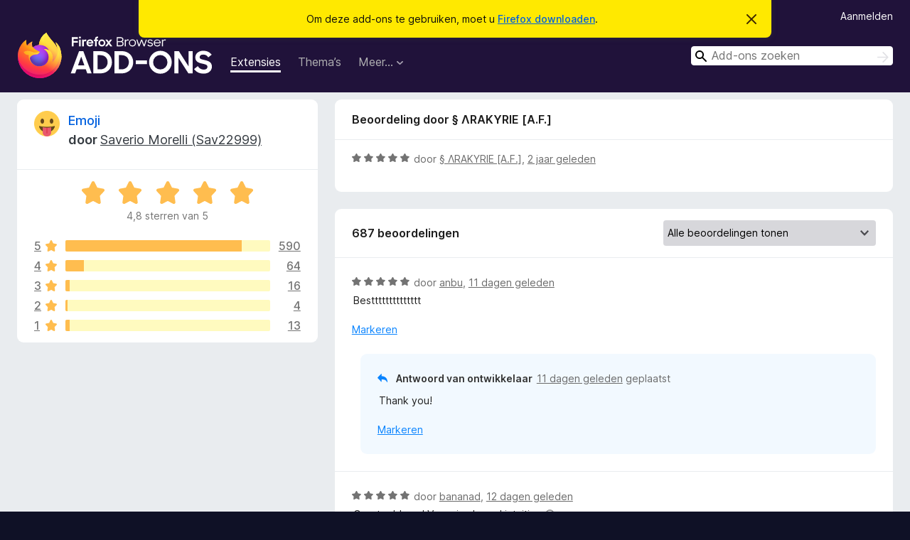

--- FILE ---
content_type: text/html; charset=utf-8
request_url: https://addons.mozilla.org/nl/firefox/addon/emoji-sav/reviews/2064659/
body_size: 13244
content:
<!DOCTYPE html>
<html lang="nl" dir="ltr"><head><title data-react-helmet="true">Beoordelingen voor Emoji – Add-ons voor Firefox (nl)</title><meta charSet="utf-8"/><meta name="viewport" content="width=device-width, initial-scale=1"/><link href="/static-frontend/Inter-roman-subset-en_de_fr_ru_es_pt_pl_it.var.2ce5ad921c3602b1e5370b3c86033681.woff2" crossorigin="anonymous" rel="preload" as="font" type="font/woff2"/><link href="/static-frontend/amo-2c9b371cc4de1aad916e.css" integrity="sha512-xpIl0TE0BdHR7KIMx6yfLd2kiIdWqrmXT81oEQ2j3ierwSeZB5WzmlhM7zJEHvI5XqPZYwMlGu/Pk0f13trpzQ==" crossorigin="anonymous" rel="stylesheet" type="text/css"/><meta data-react-helmet="true" name="description" content="Beoordelingen en waarderingen voor Emoji. Ontdek wat andere gebruikers van Emoji vinden en voeg het toe aan uw Firefox-browser."/><meta data-react-helmet="true" name="robots" content="noindex, follow"/><link rel="shortcut icon" href="/favicon.ico?v=3"/><link data-react-helmet="true" title="Firefox Add-ons" rel="search" type="application/opensearchdescription+xml" href="/nl/firefox/opensearch.xml"/></head><body><div id="react-view"><div class="Page-amo"><header class="Header"><div class="Notice Notice-warning GetFirefoxBanner Notice-dismissible"><div class="Notice-icon"></div><div class="Notice-column"><div class="Notice-content"><p class="Notice-text"><span class="GetFirefoxBanner-content">Om deze add-ons te gebruiken, moet u <a class="Button Button--none GetFirefoxBanner-button" href="https://www.mozilla.org/firefox/download/thanks/?s=direct&amp;utm_campaign=amo-fx-cta&amp;utm_content=banner-download-button&amp;utm_medium=referral&amp;utm_source=addons.mozilla.org">Firefox downloaden</a>.</span></p></div></div><div class="Notice-dismisser"><button class="Button Button--none Notice-dismisser-button" type="submit"><span class="Icon Icon-inline-content IconXMark Notice-dismisser-icon"><span class="visually-hidden">Dit bericht verbergen</span><svg class="IconXMark-svg" version="1.1" xmlns="http://www.w3.org/2000/svg" xmlns:xlink="http://www.w3.org/1999/xlink"><g class="IconXMark-path" transform="translate(-1.000000, -1.000000)" fill="#0C0C0D"><path d="M1.293,2.707 C1.03304342,2.45592553 0.928787403,2.08412211 1.02030284,1.73449268 C1.11181828,1.38486324 1.38486324,1.11181828 1.73449268,1.02030284 C2.08412211,0.928787403 2.45592553,1.03304342 2.707,1.293 L8,6.586 L13.293,1.293 C13.5440745,1.03304342 13.9158779,0.928787403 14.2655073,1.02030284 C14.6151368,1.11181828 14.8881817,1.38486324 14.9796972,1.73449268 C15.0712126,2.08412211 14.9669566,2.45592553 14.707,2.707 L9.414,8 L14.707,13.293 C15.0859722,13.6853789 15.0805524,14.3090848 14.6948186,14.6948186 C14.3090848,15.0805524 13.6853789,15.0859722 13.293,14.707 L8,9.414 L2.707,14.707 C2.31462111,15.0859722 1.69091522,15.0805524 1.30518142,14.6948186 C0.919447626,14.3090848 0.91402779,13.6853789 1.293,13.293 L6.586,8 L1.293,2.707 Z"></path></g></svg></span></button></div></div><div class="Header-wrapper"><div class="Header-content"><a class="Header-title" href="/nl/firefox/"><span class="visually-hidden">Add-ons voor Firefox Browser</span></a></div><ul class="SectionLinks Header-SectionLinks"><li><a class="SectionLinks-link SectionLinks-link-extension SectionLinks-link--active" href="/nl/firefox/extensions/">Extensies</a></li><li><a class="SectionLinks-link SectionLinks-link-theme" href="/nl/firefox/themes/">Thema’s</a></li><li><div class="DropdownMenu SectionLinks-link SectionLinks-dropdown"><button class="DropdownMenu-button" title="Meer…" type="button" aria-haspopup="true"><span class="DropdownMenu-button-text">Meer…</span><span class="Icon Icon-inverted-caret"></span></button><ul class="DropdownMenu-items" aria-hidden="true" aria-label="submenu"><li class="DropdownMenuItem DropdownMenuItem-section SectionLinks-subheader">voor Firefox</li><li class="DropdownMenuItem DropdownMenuItem-link"><a class="SectionLinks-dropdownlink" href="/nl/firefox/language-tools/">Woordenboeken en taalpakketten</a></li><li class="DropdownMenuItem DropdownMenuItem-section SectionLinks-subheader">Websites voor andere browsers</li><li class="DropdownMenuItem DropdownMenuItem-link"><a class="SectionLinks-clientApp-android" data-clientapp="android" href="/nl/android/">Add-ons voor Android</a></li></ul></div></li></ul><div class="Header-user-and-external-links"><a class="Button Button--none Header-authenticate-button Header-button Button--micro" href="#login">Aanmelden</a></div><form action="/nl/firefox/search/" class="SearchForm Header-search-form Header-search-form--desktop" method="GET" data-no-csrf="true" role="search"><div class="AutoSearchInput"><label class="AutoSearchInput-label visually-hidden" for="AutoSearchInput-q">Zoeken</label><div class="AutoSearchInput-search-box"><span class="Icon Icon-magnifying-glass AutoSearchInput-icon-magnifying-glass"></span><div role="combobox" aria-haspopup="listbox" aria-owns="react-autowhatever-1" aria-expanded="false"><input type="search" autoComplete="off" aria-autocomplete="list" aria-controls="react-autowhatever-1" class="AutoSearchInput-query" id="AutoSearchInput-q" maxLength="100" minLength="2" name="q" placeholder="Add-ons zoeken" value=""/><div id="react-autowhatever-1" role="listbox"></div></div><button class="AutoSearchInput-submit-button" type="submit"><span class="visually-hidden">Zoeken</span><span class="Icon Icon-arrow"></span></button></div></div></form></div></header><div class="Page-content"><div class="Page Page-not-homepage"><div class="AppBanner"></div><div class="AddonReviewList AddonReviewList--extension"><section class="Card AddonSummaryCard Card--no-footer"><header class="Card-header"><div class="Card-header-text"><div class="AddonSummaryCard-header"><div class="AddonSummaryCard-header-icon"><a href="/nl/firefox/addon/emoji-sav/"><img class="AddonSummaryCard-header-icon-image" src="https://addons.mozilla.org/user-media/addon_icons/2612/2612654-64.png?modified=9e76e062" alt="Add-onpictogram"/></a></div><div class="AddonSummaryCard-header-text"><h1 class="visually-hidden">Beoordelingen voor Emoji</h1><h1 class="AddonTitle"><a href="/nl/firefox/addon/emoji-sav/">Emoji</a><span class="AddonTitle-author"> <!-- -->door<!-- --> <a href="/nl/firefox/user/11770880/">Saverio Morelli (Sav22999)</a></span></h1></div></div></div></header><div class="Card-contents"><div class="AddonSummaryCard-overallRatingStars"><div class="Rating Rating--large Rating--yellowStars" title="Waardering: 4,8 van 5"><div class="Rating-star Rating-rating-1 Rating-selected-star" title="Waardering: 4,8 van 5"></div><div class="Rating-star Rating-rating-2 Rating-selected-star" title="Waardering: 4,8 van 5"></div><div class="Rating-star Rating-rating-3 Rating-selected-star" title="Waardering: 4,8 van 5"></div><div class="Rating-star Rating-rating-4 Rating-selected-star" title="Waardering: 4,8 van 5"></div><div class="Rating-star Rating-rating-5 Rating-selected-star" title="Waardering: 4,8 van 5"></div><span class="visually-hidden">Waardering: 4,8 van 5</span></div><div class="AddonSummaryCard-addonAverage">4,8 sterren van 5</div></div><div class="RatingsByStar"><div class="RatingsByStar-graph"><a class="RatingsByStar-row" rel="nofollow" title="Alle 590 vijfsterrenbeoordelingen lezen" href="/nl/firefox/addon/emoji-sav/reviews/?score=5"><div class="RatingsByStar-star">5<span class="Icon Icon-star-yellow"></span></div></a><a class="RatingsByStar-row" rel="nofollow" title="Alle 590 vijfsterrenbeoordelingen lezen" href="/nl/firefox/addon/emoji-sav/reviews/?score=5"><div class="RatingsByStar-barContainer"><div class="RatingsByStar-bar RatingsByStar-barFrame"><div class="RatingsByStar-bar RatingsByStar-barValue RatingsByStar-barValue--86pct RatingsByStar-partialBar"></div></div></div></a><a class="RatingsByStar-row" rel="nofollow" title="Alle 590 vijfsterrenbeoordelingen lezen" href="/nl/firefox/addon/emoji-sav/reviews/?score=5"><div class="RatingsByStar-count">590</div></a><a class="RatingsByStar-row" rel="nofollow" title="Alle 64 viersterrenbeoordelingen lezen" href="/nl/firefox/addon/emoji-sav/reviews/?score=4"><div class="RatingsByStar-star">4<span class="Icon Icon-star-yellow"></span></div></a><a class="RatingsByStar-row" rel="nofollow" title="Alle 64 viersterrenbeoordelingen lezen" href="/nl/firefox/addon/emoji-sav/reviews/?score=4"><div class="RatingsByStar-barContainer"><div class="RatingsByStar-bar RatingsByStar-barFrame"><div class="RatingsByStar-bar RatingsByStar-barValue RatingsByStar-barValue--9pct RatingsByStar-partialBar"></div></div></div></a><a class="RatingsByStar-row" rel="nofollow" title="Alle 64 viersterrenbeoordelingen lezen" href="/nl/firefox/addon/emoji-sav/reviews/?score=4"><div class="RatingsByStar-count">64</div></a><a class="RatingsByStar-row" rel="nofollow" title="Alle 16 driesterrenbeoordelingen lezen" href="/nl/firefox/addon/emoji-sav/reviews/?score=3"><div class="RatingsByStar-star">3<span class="Icon Icon-star-yellow"></span></div></a><a class="RatingsByStar-row" rel="nofollow" title="Alle 16 driesterrenbeoordelingen lezen" href="/nl/firefox/addon/emoji-sav/reviews/?score=3"><div class="RatingsByStar-barContainer"><div class="RatingsByStar-bar RatingsByStar-barFrame"><div class="RatingsByStar-bar RatingsByStar-barValue RatingsByStar-barValue--2pct RatingsByStar-partialBar"></div></div></div></a><a class="RatingsByStar-row" rel="nofollow" title="Alle 16 driesterrenbeoordelingen lezen" href="/nl/firefox/addon/emoji-sav/reviews/?score=3"><div class="RatingsByStar-count">16</div></a><a class="RatingsByStar-row" rel="nofollow" title="Alle 4 tweesterrenbeoordelingen lezen" href="/nl/firefox/addon/emoji-sav/reviews/?score=2"><div class="RatingsByStar-star">2<span class="Icon Icon-star-yellow"></span></div></a><a class="RatingsByStar-row" rel="nofollow" title="Alle 4 tweesterrenbeoordelingen lezen" href="/nl/firefox/addon/emoji-sav/reviews/?score=2"><div class="RatingsByStar-barContainer"><div class="RatingsByStar-bar RatingsByStar-barFrame"><div class="RatingsByStar-bar RatingsByStar-barValue RatingsByStar-barValue--1pct RatingsByStar-partialBar"></div></div></div></a><a class="RatingsByStar-row" rel="nofollow" title="Alle 4 tweesterrenbeoordelingen lezen" href="/nl/firefox/addon/emoji-sav/reviews/?score=2"><div class="RatingsByStar-count">4</div></a><a class="RatingsByStar-row" rel="nofollow" title="Alle 13 éénsterbeoordelingen lezen" href="/nl/firefox/addon/emoji-sav/reviews/?score=1"><div class="RatingsByStar-star">1<span class="Icon Icon-star-yellow"></span></div></a><a class="RatingsByStar-row" rel="nofollow" title="Alle 13 éénsterbeoordelingen lezen" href="/nl/firefox/addon/emoji-sav/reviews/?score=1"><div class="RatingsByStar-barContainer"><div class="RatingsByStar-bar RatingsByStar-barFrame"><div class="RatingsByStar-bar RatingsByStar-barValue RatingsByStar-barValue--2pct RatingsByStar-partialBar"></div></div></div></a><a class="RatingsByStar-row" rel="nofollow" title="Alle 13 éénsterbeoordelingen lezen" href="/nl/firefox/addon/emoji-sav/reviews/?score=1"><div class="RatingsByStar-count">13</div></a></div></div></div></section><div class="AddonReviewList-reviews"><div class="FeaturedAddonReview"><section class="Card FeaturedAddonReview-card Card--no-footer"><header class="Card-header"><div class="Card-header-text">Beoordeling door § ΛRAKYRIE [A.F.]</div></header><div class="Card-contents"><div class="AddonReviewCard AddonReviewCard-ratingOnly AddonReviewCard-viewOnly"><div class="AddonReviewCard-container"><div class="UserReview"><div class="UserReview-byLine"><div class="Rating Rating--small" title="Waardering: 5 van 5"><div class="Rating-star Rating-rating-1 Rating-selected-star" title="Waardering: 5 van 5"></div><div class="Rating-star Rating-rating-2 Rating-selected-star" title="Waardering: 5 van 5"></div><div class="Rating-star Rating-rating-3 Rating-selected-star" title="Waardering: 5 van 5"></div><div class="Rating-star Rating-rating-4 Rating-selected-star" title="Waardering: 5 van 5"></div><div class="Rating-star Rating-rating-5 Rating-selected-star" title="Waardering: 5 van 5"></div><span class="visually-hidden">Waardering: 5 van 5</span></div><span class="AddonReviewCard-authorByLine">door <a href="/nl/firefox/user/18365893/">§ ΛRAKYRIE [A.F.]</a>, <a title="9 apr. 2024 22:11" href="/nl/firefox/addon/emoji-sav/reviews/2064659/">2 jaar geleden</a></span></div><section class="Card ShowMoreCard UserReview-body UserReview-emptyBody ShowMoreCard--expanded Card--no-style Card--no-header Card--no-footer"><div class="Card-contents"><div class="ShowMoreCard-contents"><div></div></div></div></section><div class="AddonReviewCard-allControls"></div></div></div></div></div></section></div><section class="Card CardList AddonReviewList-reviews-listing"><header class="Card-header"><div class="Card-header-text"><div class="AddonReviewList-cardListHeader"><div class="AddonReviewList-reviewCount">687 beoordelingen</div><div class="AddonReviewList-filterByScore"><select class="Select AddonReviewList-filterByScoreSelector"><option value="SHOW_ALL_REVIEWS" selected="">Alle beoordelingen tonen</option><option value="5">Alleen vijfsterrenbeoordelingen tonen</option><option value="4">Alleen viersterrenbeoordelingen tonen</option><option value="3">Alleen driesterrenbeoordelingen tonen</option><option value="2">Alleen tweesterrenbeoordelingen tonen</option><option value="1">Alleen éénsterbeoordelingen tonen</option></select></div></div></div></header><div class="Card-contents"><ul><li><div class="AddonReviewCard AddonReviewCard-viewOnly"><div class="AddonReviewCard-container"><div class="UserReview"><div class="UserReview-byLine"><div class="Rating Rating--small" title="Waardering: 5 van 5"><div class="Rating-star Rating-rating-1 Rating-selected-star" title="Waardering: 5 van 5"></div><div class="Rating-star Rating-rating-2 Rating-selected-star" title="Waardering: 5 van 5"></div><div class="Rating-star Rating-rating-3 Rating-selected-star" title="Waardering: 5 van 5"></div><div class="Rating-star Rating-rating-4 Rating-selected-star" title="Waardering: 5 van 5"></div><div class="Rating-star Rating-rating-5 Rating-selected-star" title="Waardering: 5 van 5"></div><span class="visually-hidden">Waardering: 5 van 5</span></div><span class="AddonReviewCard-authorByLine">door <a href="/nl/firefox/user/19650824/">anbu</a>, <a title="9 jan. 2026 16:55" href="/nl/firefox/addon/emoji-sav/reviews/2549884/">11 dagen geleden</a></span></div><section class="Card ShowMoreCard UserReview-body ShowMoreCard--expanded Card--no-style Card--no-header Card--no-footer"><div class="Card-contents"><div class="ShowMoreCard-contents"><div>Bestttttttttttttt</div></div></div></section><div class="AddonReviewCard-allControls"><div><button aria-describedby="flag-review-TooltipMenu" class="TooltipMenu-opener AddonReviewCard-control FlagReviewMenu-menu" title="Deze beoordeling markeren" type="button">Markeren</button></div></div></div></div><div class="AddonReviewCard-reply"><div class="AddonReviewCard AddonReviewCard-isReply AddonReviewCard-viewOnly"><div class="AddonReviewCard-container"><div class="UserReview"><div class="UserReview-byLine"><h4 class="UserReview-reply-header"><span class="Icon Icon-reply-arrow"></span>Antwoord van ontwikkelaar</h4><span class=""><a title="9 jan. 2026 17:21" href="/nl/firefox/addon/emoji-sav/reviews/2549890/">11 dagen geleden</a> geplaatst</span></div><section class="Card ShowMoreCard UserReview-body ShowMoreCard--expanded Card--no-style Card--no-header Card--no-footer"><div class="Card-contents"><div class="ShowMoreCard-contents"><div>Thank you!</div></div></div></section><div class="AddonReviewCard-allControls"><div><button aria-describedby="flag-review-TooltipMenu" class="TooltipMenu-opener AddonReviewCard-control FlagReviewMenu-menu" title="Dit antwoord van de ontwikkelaar markeren" type="button">Markeren</button></div></div></div></div></div></div></div></li><li><div class="AddonReviewCard AddonReviewCard-viewOnly"><div class="AddonReviewCard-container"><div class="UserReview"><div class="UserReview-byLine"><div class="Rating Rating--small" title="Waardering: 5 van 5"><div class="Rating-star Rating-rating-1 Rating-selected-star" title="Waardering: 5 van 5"></div><div class="Rating-star Rating-rating-2 Rating-selected-star" title="Waardering: 5 van 5"></div><div class="Rating-star Rating-rating-3 Rating-selected-star" title="Waardering: 5 van 5"></div><div class="Rating-star Rating-rating-4 Rating-selected-star" title="Waardering: 5 van 5"></div><div class="Rating-star Rating-rating-5 Rating-selected-star" title="Waardering: 5 van 5"></div><span class="visually-hidden">Waardering: 5 van 5</span></div><span class="AddonReviewCard-authorByLine">door <a href="/nl/firefox/user/18705963/">bananad</a>, <a title="9 jan. 2026 04:59" href="/nl/firefox/addon/emoji-sav/reviews/2549764/">12 dagen geleden</a></span></div><section class="Card ShowMoreCard UserReview-body ShowMoreCard--expanded Card--no-style Card--no-header Card--no-footer"><div class="Card-contents"><div class="ShowMoreCard-contents"><div>Great add ons! Very simple and intuitive 🙂</div></div></div></section><div class="AddonReviewCard-allControls"><div><button aria-describedby="flag-review-TooltipMenu" class="TooltipMenu-opener AddonReviewCard-control FlagReviewMenu-menu" title="Deze beoordeling markeren" type="button">Markeren</button></div></div></div></div><div class="AddonReviewCard-reply"><div class="AddonReviewCard AddonReviewCard-isReply AddonReviewCard-viewOnly"><div class="AddonReviewCard-container"><div class="UserReview"><div class="UserReview-byLine"><h4 class="UserReview-reply-header"><span class="Icon Icon-reply-arrow"></span>Antwoord van ontwikkelaar</h4><span class=""><a title="9 jan. 2026 13:31" href="/nl/firefox/addon/emoji-sav/reviews/2549846/">11 dagen geleden</a> geplaatst</span></div><section class="Card ShowMoreCard UserReview-body ShowMoreCard--expanded Card--no-style Card--no-header Card--no-footer"><div class="Card-contents"><div class="ShowMoreCard-contents"><div>Thank you ❤️</div></div></div></section><div class="AddonReviewCard-allControls"><div><button aria-describedby="flag-review-TooltipMenu" class="TooltipMenu-opener AddonReviewCard-control FlagReviewMenu-menu" title="Dit antwoord van de ontwikkelaar markeren" type="button">Markeren</button></div></div></div></div></div></div></div></li><li><div class="AddonReviewCard AddonReviewCard-viewOnly"><div class="AddonReviewCard-container"><div class="UserReview"><div class="UserReview-byLine"><div class="Rating Rating--small" title="Waardering: 5 van 5"><div class="Rating-star Rating-rating-1 Rating-selected-star" title="Waardering: 5 van 5"></div><div class="Rating-star Rating-rating-2 Rating-selected-star" title="Waardering: 5 van 5"></div><div class="Rating-star Rating-rating-3 Rating-selected-star" title="Waardering: 5 van 5"></div><div class="Rating-star Rating-rating-4 Rating-selected-star" title="Waardering: 5 van 5"></div><div class="Rating-star Rating-rating-5 Rating-selected-star" title="Waardering: 5 van 5"></div><span class="visually-hidden">Waardering: 5 van 5</span></div><span class="AddonReviewCard-authorByLine">door <a href="/nl/firefox/user/19671123/">flightybuttlass</a>, <a title="8 jan. 2026 14:31" href="/nl/firefox/addon/emoji-sav/reviews/2549592/">12 dagen geleden</a></span></div><section class="Card ShowMoreCard UserReview-body ShowMoreCard--expanded Card--no-style Card--no-header Card--no-footer"><div class="Card-contents"><div class="ShowMoreCard-contents"><div>super useful, works perfectly</div></div></div></section><div class="AddonReviewCard-allControls"><div><button aria-describedby="flag-review-TooltipMenu" class="TooltipMenu-opener AddonReviewCard-control FlagReviewMenu-menu" title="Deze beoordeling markeren" type="button">Markeren</button></div></div></div></div><div class="AddonReviewCard-reply"><div class="AddonReviewCard AddonReviewCard-isReply AddonReviewCard-viewOnly"><div class="AddonReviewCard-container"><div class="UserReview"><div class="UserReview-byLine"><h4 class="UserReview-reply-header"><span class="Icon Icon-reply-arrow"></span>Antwoord van ontwikkelaar</h4><span class=""><a title="8 jan. 2026 15:25" href="/nl/firefox/addon/emoji-sav/reviews/2549609/">12 dagen geleden</a> geplaatst</span></div><section class="Card ShowMoreCard UserReview-body ShowMoreCard--expanded Card--no-style Card--no-header Card--no-footer"><div class="Card-contents"><div class="ShowMoreCard-contents"><div>Thank you!</div></div></div></section><div class="AddonReviewCard-allControls"><div><button aria-describedby="flag-review-TooltipMenu" class="TooltipMenu-opener AddonReviewCard-control FlagReviewMenu-menu" title="Dit antwoord van de ontwikkelaar markeren" type="button">Markeren</button></div></div></div></div></div></div></div></li><li><div class="AddonReviewCard AddonReviewCard-ratingOnly AddonReviewCard-viewOnly"><div class="AddonReviewCard-container"><div class="UserReview"><div class="UserReview-byLine"><div class="Rating Rating--small" title="Waardering: 5 van 5"><div class="Rating-star Rating-rating-1 Rating-selected-star" title="Waardering: 5 van 5"></div><div class="Rating-star Rating-rating-2 Rating-selected-star" title="Waardering: 5 van 5"></div><div class="Rating-star Rating-rating-3 Rating-selected-star" title="Waardering: 5 van 5"></div><div class="Rating-star Rating-rating-4 Rating-selected-star" title="Waardering: 5 van 5"></div><div class="Rating-star Rating-rating-5 Rating-selected-star" title="Waardering: 5 van 5"></div><span class="visually-hidden">Waardering: 5 van 5</span></div><span class="AddonReviewCard-authorByLine">door <a href="/nl/firefox/user/19053963/">Yubel</a>, <a title="8 jan. 2026 02:32" href="/nl/firefox/addon/emoji-sav/reviews/2549478/">13 dagen geleden</a></span></div><section class="Card ShowMoreCard UserReview-body UserReview-emptyBody ShowMoreCard--expanded Card--no-style Card--no-header Card--no-footer"><div class="Card-contents"><div class="ShowMoreCard-contents"><div></div></div></div></section><div class="AddonReviewCard-allControls"></div></div></div></div></li><li><div class="AddonReviewCard AddonReviewCard-viewOnly"><div class="AddonReviewCard-container"><div class="UserReview"><div class="UserReview-byLine"><div class="Rating Rating--small" title="Waardering: 4 van 5"><div class="Rating-star Rating-rating-1 Rating-selected-star" title="Waardering: 4 van 5"></div><div class="Rating-star Rating-rating-2 Rating-selected-star" title="Waardering: 4 van 5"></div><div class="Rating-star Rating-rating-3 Rating-selected-star" title="Waardering: 4 van 5"></div><div class="Rating-star Rating-rating-4 Rating-selected-star" title="Waardering: 4 van 5"></div><div class="Rating-star Rating-rating-5" title="Waardering: 4 van 5"></div><span class="visually-hidden">Waardering: 4 van 5</span></div><span class="AddonReviewCard-authorByLine">door <a href="/nl/firefox/user/5613709/">Lord_Dracon</a>, <a title="3 jan. 2026 20:27" href="/nl/firefox/addon/emoji-sav/reviews/2548401/">17 dagen geleden</a></span></div><section class="Card ShowMoreCard UserReview-body ShowMoreCard--expanded Card--no-style Card--no-header Card--no-footer"><div class="Card-contents"><div class="ShowMoreCard-contents"><div>It’s just not perfect because it doesn’t have the Apple-style emoji set. Even though Apple’s emojis are “proprietary,” there are some plugins that use them and nothing has ever happened. Or they could create an option for you to choose a custom emoji font, and leave it up to the user to use whatever font they want.<br><br>EDIT: Of course I’m not using macOS, otherwise I wouldn’t even have written this review.</div></div></div></section><div class="AddonReviewCard-allControls"><div><button aria-describedby="flag-review-TooltipMenu" class="TooltipMenu-opener AddonReviewCard-control FlagReviewMenu-menu" title="Deze beoordeling markeren" type="button">Markeren</button></div></div></div></div><div class="AddonReviewCard-reply"><div class="AddonReviewCard AddonReviewCard-isReply AddonReviewCard-viewOnly"><div class="AddonReviewCard-container"><div class="UserReview"><div class="UserReview-byLine"><h4 class="UserReview-reply-header"><span class="Icon Icon-reply-arrow"></span>Antwoord van ontwikkelaar</h4><span class=""><a title="3 jan. 2026 21:08" href="/nl/firefox/addon/emoji-sav/reviews/2548410/">17 dagen geleden</a> geplaatst</span></div><section class="Card ShowMoreCard UserReview-body ShowMoreCard--expanded Card--no-style Card--no-header Card--no-footer"><div class="Card-contents"><div class="ShowMoreCard-contents"><div>Thanks for the review. If you are on macOS, you can set “OS default font family” and you’ll see Apple style</div></div></div></section><div class="AddonReviewCard-allControls"><div><button aria-describedby="flag-review-TooltipMenu" class="TooltipMenu-opener AddonReviewCard-control FlagReviewMenu-menu" title="Dit antwoord van de ontwikkelaar markeren" type="button">Markeren</button></div></div></div></div></div></div></div></li><li><div class="AddonReviewCard AddonReviewCard-ratingOnly AddonReviewCard-viewOnly"><div class="AddonReviewCard-container"><div class="UserReview"><div class="UserReview-byLine"><div class="Rating Rating--small" title="Waardering: 4 van 5"><div class="Rating-star Rating-rating-1 Rating-selected-star" title="Waardering: 4 van 5"></div><div class="Rating-star Rating-rating-2 Rating-selected-star" title="Waardering: 4 van 5"></div><div class="Rating-star Rating-rating-3 Rating-selected-star" title="Waardering: 4 van 5"></div><div class="Rating-star Rating-rating-4 Rating-selected-star" title="Waardering: 4 van 5"></div><div class="Rating-star Rating-rating-5" title="Waardering: 4 van 5"></div><span class="visually-hidden">Waardering: 4 van 5</span></div><span class="AddonReviewCard-authorByLine">door <a href="/nl/firefox/user/19661218/">BlackRain</a>, <a title="2 jan. 2026 21:19" href="/nl/firefox/addon/emoji-sav/reviews/2548131/">18 dagen geleden</a></span></div><section class="Card ShowMoreCard UserReview-body UserReview-emptyBody ShowMoreCard--expanded Card--no-style Card--no-header Card--no-footer"><div class="Card-contents"><div class="ShowMoreCard-contents"><div></div></div></div></section><div class="AddonReviewCard-allControls"></div></div></div></div></li><li><div class="AddonReviewCard AddonReviewCard-ratingOnly AddonReviewCard-viewOnly"><div class="AddonReviewCard-container"><div class="UserReview"><div class="UserReview-byLine"><div class="Rating Rating--small" title="Waardering: 5 van 5"><div class="Rating-star Rating-rating-1 Rating-selected-star" title="Waardering: 5 van 5"></div><div class="Rating-star Rating-rating-2 Rating-selected-star" title="Waardering: 5 van 5"></div><div class="Rating-star Rating-rating-3 Rating-selected-star" title="Waardering: 5 van 5"></div><div class="Rating-star Rating-rating-4 Rating-selected-star" title="Waardering: 5 van 5"></div><div class="Rating-star Rating-rating-5 Rating-selected-star" title="Waardering: 5 van 5"></div><span class="visually-hidden">Waardering: 5 van 5</span></div><span class="AddonReviewCard-authorByLine">door <a href="/nl/firefox/user/11969018/">calin29</a>, <a title="2 jan. 2026 00:31" href="/nl/firefox/addon/emoji-sav/reviews/2547906/">19 dagen geleden</a></span></div><section class="Card ShowMoreCard UserReview-body UserReview-emptyBody ShowMoreCard--expanded Card--no-style Card--no-header Card--no-footer"><div class="Card-contents"><div class="ShowMoreCard-contents"><div></div></div></div></section><div class="AddonReviewCard-allControls"></div></div></div></div></li><li><div class="AddonReviewCard AddonReviewCard-ratingOnly AddonReviewCard-viewOnly"><div class="AddonReviewCard-container"><div class="UserReview"><div class="UserReview-byLine"><div class="Rating Rating--small" title="Waardering: 5 van 5"><div class="Rating-star Rating-rating-1 Rating-selected-star" title="Waardering: 5 van 5"></div><div class="Rating-star Rating-rating-2 Rating-selected-star" title="Waardering: 5 van 5"></div><div class="Rating-star Rating-rating-3 Rating-selected-star" title="Waardering: 5 van 5"></div><div class="Rating-star Rating-rating-4 Rating-selected-star" title="Waardering: 5 van 5"></div><div class="Rating-star Rating-rating-5 Rating-selected-star" title="Waardering: 5 van 5"></div><span class="visually-hidden">Waardering: 5 van 5</span></div><span class="AddonReviewCard-authorByLine">door <a href="/nl/firefox/user/17320006/">Sruel Wine</a>, <a title="29 dec. 2025 04:25" href="/nl/firefox/addon/emoji-sav/reviews/2546982/">23 dagen geleden</a></span></div><section class="Card ShowMoreCard UserReview-body UserReview-emptyBody ShowMoreCard--expanded Card--no-style Card--no-header Card--no-footer"><div class="Card-contents"><div class="ShowMoreCard-contents"><div></div></div></div></section><div class="AddonReviewCard-allControls"></div></div></div></div></li><li><div class="AddonReviewCard AddonReviewCard-viewOnly"><div class="AddonReviewCard-container"><div class="UserReview"><div class="UserReview-byLine"><div class="Rating Rating--small" title="Waardering: 5 van 5"><div class="Rating-star Rating-rating-1 Rating-selected-star" title="Waardering: 5 van 5"></div><div class="Rating-star Rating-rating-2 Rating-selected-star" title="Waardering: 5 van 5"></div><div class="Rating-star Rating-rating-3 Rating-selected-star" title="Waardering: 5 van 5"></div><div class="Rating-star Rating-rating-4 Rating-selected-star" title="Waardering: 5 van 5"></div><div class="Rating-star Rating-rating-5 Rating-selected-star" title="Waardering: 5 van 5"></div><span class="visually-hidden">Waardering: 5 van 5</span></div><span class="AddonReviewCard-authorByLine">door <a href="/nl/firefox/user/19157520/">udo</a>, <a title="28 dec. 2025 11:44" href="/nl/firefox/addon/emoji-sav/reviews/2546809/">23 dagen geleden</a></span></div><section class="Card ShowMoreCard UserReview-body ShowMoreCard--expanded Card--no-style Card--no-header Card--no-footer"><div class="Card-contents"><div class="ShowMoreCard-contents"><div>Super Add-On. Tut was es soll und man kann alles benötigte einstellen.<br>Wenn man das Emoji gleich einfügen will, muss man das auch einstellen, wofür man in den Einstellungen herunter scrollen muss, was aber auf Englisch auch in der Beschreibung steht.<br>Dass das  Pop-Down-Fenster zu klein ist, um alle Einstellungen auf einen Blick zu sehen, wäre das einzige, was man den Add-On ankreiden könnte, wenn man ein Haar in der Suppe finden will.</div></div></div></section><div class="AddonReviewCard-allControls"><div><button aria-describedby="flag-review-TooltipMenu" class="TooltipMenu-opener AddonReviewCard-control FlagReviewMenu-menu" title="Deze beoordeling markeren" type="button">Markeren</button></div></div></div></div><div class="AddonReviewCard-reply"><div class="AddonReviewCard AddonReviewCard-isReply AddonReviewCard-viewOnly"><div class="AddonReviewCard-container"><div class="UserReview"><div class="UserReview-byLine"><h4 class="UserReview-reply-header"><span class="Icon Icon-reply-arrow"></span>Antwoord van ontwikkelaar</h4><span class=""><a title="28 dec. 2025 12:55" href="/nl/firefox/addon/emoji-sav/reviews/2546825/">23 dagen geleden</a> geplaatst</span></div><section class="Card ShowMoreCard UserReview-body ShowMoreCard--expanded Card--no-style Card--no-header Card--no-footer"><div class="Card-contents"><div class="ShowMoreCard-contents"><div>Thanks for your review. I’ll do my best to improve the add-on</div></div></div></section><div class="AddonReviewCard-allControls"><div><button aria-describedby="flag-review-TooltipMenu" class="TooltipMenu-opener AddonReviewCard-control FlagReviewMenu-menu" title="Dit antwoord van de ontwikkelaar markeren" type="button">Markeren</button></div></div></div></div></div></div></div></li><li><div class="AddonReviewCard AddonReviewCard-viewOnly"><div class="AddonReviewCard-container"><div class="UserReview"><div class="UserReview-byLine"><div class="Rating Rating--small" title="Waardering: 5 van 5"><div class="Rating-star Rating-rating-1 Rating-selected-star" title="Waardering: 5 van 5"></div><div class="Rating-star Rating-rating-2 Rating-selected-star" title="Waardering: 5 van 5"></div><div class="Rating-star Rating-rating-3 Rating-selected-star" title="Waardering: 5 van 5"></div><div class="Rating-star Rating-rating-4 Rating-selected-star" title="Waardering: 5 van 5"></div><div class="Rating-star Rating-rating-5 Rating-selected-star" title="Waardering: 5 van 5"></div><span class="visually-hidden">Waardering: 5 van 5</span></div><span class="AddonReviewCard-authorByLine">door <a href="/nl/firefox/user/18732901/">ArabPatrickBateman</a>, <a title="13 dec. 2025 00:35" href="/nl/firefox/addon/emoji-sav/reviews/2543010/">één maand geleden</a></span></div><section class="Card ShowMoreCard UserReview-body ShowMoreCard--expanded Card--no-style Card--no-header Card--no-footer"><div class="Card-contents"><div class="ShowMoreCard-contents"><div>Safe and Works Flawlessly!!, but I Have a Suggestion!, Make Clicking on an Emoji Inserts it in The Text Instantly and Make The Emojis Integrated with The Browser Somehow If It's Possible Meaning Clicking Left Mouse Click Would Open The Emojis Menu for Easy Access.<br>Thank You!❤️.</div></div></div></section><div class="AddonReviewCard-allControls"><div><button aria-describedby="flag-review-TooltipMenu" class="TooltipMenu-opener AddonReviewCard-control FlagReviewMenu-menu" title="Deze beoordeling markeren" type="button">Markeren</button></div></div></div></div><div class="AddonReviewCard-reply"><div class="AddonReviewCard AddonReviewCard-isReply AddonReviewCard-viewOnly"><div class="AddonReviewCard-container"><div class="UserReview"><div class="UserReview-byLine"><h4 class="UserReview-reply-header"><span class="Icon Icon-reply-arrow"></span>Antwoord van ontwikkelaar</h4><span class=""><a title="13 dec. 2025 08:27" href="/nl/firefox/addon/emoji-sav/reviews/2543077/">één maand geleden</a> geplaatst</span></div><section class="Card ShowMoreCard UserReview-body ShowMoreCard--expanded Card--no-style Card--no-header Card--no-footer"><div class="Card-contents"><div class="ShowMoreCard-contents"><div>Hi! Thanks for the review.<br><br>For the first request, you can enable the “insert directly the emoji” in the emoji addon settings (open the popup &gt; button of settings at top-right).<br>For the second request, I think it’s hard because I don’t think it’s possible trigger the popup opening from the context menu 🤔</div></div></div></section><div class="AddonReviewCard-allControls"><div><button aria-describedby="flag-review-TooltipMenu" class="TooltipMenu-opener AddonReviewCard-control FlagReviewMenu-menu" title="Dit antwoord van de ontwikkelaar markeren" type="button">Markeren</button></div></div></div></div></div></div></div></li><li><div class="AddonReviewCard AddonReviewCard-viewOnly"><div class="AddonReviewCard-container"><div class="UserReview"><div class="UserReview-byLine"><div class="Rating Rating--small" title="Waardering: 5 van 5"><div class="Rating-star Rating-rating-1 Rating-selected-star" title="Waardering: 5 van 5"></div><div class="Rating-star Rating-rating-2 Rating-selected-star" title="Waardering: 5 van 5"></div><div class="Rating-star Rating-rating-3 Rating-selected-star" title="Waardering: 5 van 5"></div><div class="Rating-star Rating-rating-4 Rating-selected-star" title="Waardering: 5 van 5"></div><div class="Rating-star Rating-rating-5 Rating-selected-star" title="Waardering: 5 van 5"></div><span class="visually-hidden">Waardering: 5 van 5</span></div><span class="AddonReviewCard-authorByLine">door <a href="/nl/firefox/user/19088102/">Daniel Vartanian</a>, <a title="1 dec. 2025 23:53" href="/nl/firefox/addon/emoji-sav/reviews/2540081/">2 maanden geleden</a></span></div><section class="Card ShowMoreCard UserReview-body ShowMoreCard--expanded Card--no-style Card--no-header Card--no-footer"><div class="Card-contents"><div class="ShowMoreCard-contents"><div>Great extension! A solid example for the open source community. ❤️</div></div></div></section><div class="AddonReviewCard-allControls"><div><button aria-describedby="flag-review-TooltipMenu" class="TooltipMenu-opener AddonReviewCard-control FlagReviewMenu-menu" title="Deze beoordeling markeren" type="button">Markeren</button></div></div></div></div><div class="AddonReviewCard-reply"><div class="AddonReviewCard AddonReviewCard-isReply AddonReviewCard-viewOnly"><div class="AddonReviewCard-container"><div class="UserReview"><div class="UserReview-byLine"><h4 class="UserReview-reply-header"><span class="Icon Icon-reply-arrow"></span>Antwoord van ontwikkelaar</h4><span class=""><a title="2 dec. 2025 08:16" href="/nl/firefox/addon/emoji-sav/reviews/2540134/">2 maanden geleden</a> geplaatst</span></div><section class="Card ShowMoreCard UserReview-body ShowMoreCard--expanded Card--no-style Card--no-header Card--no-footer"><div class="Card-contents"><div class="ShowMoreCard-contents"><div>Thank you ❤️</div></div></div></section><div class="AddonReviewCard-allControls"><div><button aria-describedby="flag-review-TooltipMenu" class="TooltipMenu-opener AddonReviewCard-control FlagReviewMenu-menu" title="Dit antwoord van de ontwikkelaar markeren" type="button">Markeren</button></div></div></div></div></div></div></div></li><li><div class="AddonReviewCard AddonReviewCard-viewOnly"><div class="AddonReviewCard-container"><div class="UserReview"><div class="UserReview-byLine"><div class="Rating Rating--small" title="Waardering: 5 van 5"><div class="Rating-star Rating-rating-1 Rating-selected-star" title="Waardering: 5 van 5"></div><div class="Rating-star Rating-rating-2 Rating-selected-star" title="Waardering: 5 van 5"></div><div class="Rating-star Rating-rating-3 Rating-selected-star" title="Waardering: 5 van 5"></div><div class="Rating-star Rating-rating-4 Rating-selected-star" title="Waardering: 5 van 5"></div><div class="Rating-star Rating-rating-5 Rating-selected-star" title="Waardering: 5 van 5"></div><span class="visually-hidden">Waardering: 5 van 5</span></div><span class="AddonReviewCard-authorByLine">door <a href="/nl/firefox/user/19590482/">Stackos D. Big Dawg</a>, <a title="22 nov. 2025 21:54" href="/nl/firefox/addon/emoji-sav/reviews/2537704/">2 maanden geleden</a></span></div><section class="Card ShowMoreCard UserReview-body ShowMoreCard--expanded Card--no-style Card--no-header Card--no-footer"><div class="Card-contents"><div class="ShowMoreCard-contents"><div>It's very straightforward and idiot-proof. Great extension.</div></div></div></section><div class="AddonReviewCard-allControls"><div><button aria-describedby="flag-review-TooltipMenu" class="TooltipMenu-opener AddonReviewCard-control FlagReviewMenu-menu" title="Deze beoordeling markeren" type="button">Markeren</button></div></div></div></div><div class="AddonReviewCard-reply"><div class="AddonReviewCard AddonReviewCard-isReply AddonReviewCard-viewOnly"><div class="AddonReviewCard-container"><div class="UserReview"><div class="UserReview-byLine"><h4 class="UserReview-reply-header"><span class="Icon Icon-reply-arrow"></span>Antwoord van ontwikkelaar</h4><span class=""><a title="23 nov. 2025 09:36" href="/nl/firefox/addon/emoji-sav/reviews/2537811/">2 maanden geleden</a> geplaatst</span></div><section class="Card ShowMoreCard UserReview-body ShowMoreCard--expanded Card--no-style Card--no-header Card--no-footer"><div class="Card-contents"><div class="ShowMoreCard-contents"><div>Thank you ❤️</div></div></div></section><div class="AddonReviewCard-allControls"><div><button aria-describedby="flag-review-TooltipMenu" class="TooltipMenu-opener AddonReviewCard-control FlagReviewMenu-menu" title="Dit antwoord van de ontwikkelaar markeren" type="button">Markeren</button></div></div></div></div></div></div></div></li><li><div class="AddonReviewCard AddonReviewCard-ratingOnly AddonReviewCard-viewOnly"><div class="AddonReviewCard-container"><div class="UserReview"><div class="UserReview-byLine"><div class="Rating Rating--small" title="Waardering: 5 van 5"><div class="Rating-star Rating-rating-1 Rating-selected-star" title="Waardering: 5 van 5"></div><div class="Rating-star Rating-rating-2 Rating-selected-star" title="Waardering: 5 van 5"></div><div class="Rating-star Rating-rating-3 Rating-selected-star" title="Waardering: 5 van 5"></div><div class="Rating-star Rating-rating-4 Rating-selected-star" title="Waardering: 5 van 5"></div><div class="Rating-star Rating-rating-5 Rating-selected-star" title="Waardering: 5 van 5"></div><span class="visually-hidden">Waardering: 5 van 5</span></div><span class="AddonReviewCard-authorByLine">door <a href="/nl/firefox/user/19582561/">Oleh</a>, <a title="18 nov. 2025 08:37" href="/nl/firefox/addon/emoji-sav/reviews/2536616/">2 maanden geleden</a></span></div><section class="Card ShowMoreCard UserReview-body UserReview-emptyBody ShowMoreCard--expanded Card--no-style Card--no-header Card--no-footer"><div class="Card-contents"><div class="ShowMoreCard-contents"><div></div></div></div></section><div class="AddonReviewCard-allControls"></div></div></div></div></li><li><div class="AddonReviewCard AddonReviewCard-ratingOnly AddonReviewCard-viewOnly"><div class="AddonReviewCard-container"><div class="UserReview"><div class="UserReview-byLine"><div class="Rating Rating--small" title="Waardering: 5 van 5"><div class="Rating-star Rating-rating-1 Rating-selected-star" title="Waardering: 5 van 5"></div><div class="Rating-star Rating-rating-2 Rating-selected-star" title="Waardering: 5 van 5"></div><div class="Rating-star Rating-rating-3 Rating-selected-star" title="Waardering: 5 van 5"></div><div class="Rating-star Rating-rating-4 Rating-selected-star" title="Waardering: 5 van 5"></div><div class="Rating-star Rating-rating-5 Rating-selected-star" title="Waardering: 5 van 5"></div><span class="visually-hidden">Waardering: 5 van 5</span></div><span class="AddonReviewCard-authorByLine">door <a href="/nl/firefox/user/18907558/">Firefox-gebruiker 18907558</a>, <a title="17 nov. 2025 11:40" href="/nl/firefox/addon/emoji-sav/reviews/2536373/">2 maanden geleden</a></span></div><section class="Card ShowMoreCard UserReview-body UserReview-emptyBody ShowMoreCard--expanded Card--no-style Card--no-header Card--no-footer"><div class="Card-contents"><div class="ShowMoreCard-contents"><div></div></div></div></section><div class="AddonReviewCard-allControls"></div></div></div></div></li><li><div class="AddonReviewCard AddonReviewCard-ratingOnly AddonReviewCard-viewOnly"><div class="AddonReviewCard-container"><div class="UserReview"><div class="UserReview-byLine"><div class="Rating Rating--small" title="Waardering: 5 van 5"><div class="Rating-star Rating-rating-1 Rating-selected-star" title="Waardering: 5 van 5"></div><div class="Rating-star Rating-rating-2 Rating-selected-star" title="Waardering: 5 van 5"></div><div class="Rating-star Rating-rating-3 Rating-selected-star" title="Waardering: 5 van 5"></div><div class="Rating-star Rating-rating-4 Rating-selected-star" title="Waardering: 5 van 5"></div><div class="Rating-star Rating-rating-5 Rating-selected-star" title="Waardering: 5 van 5"></div><span class="visually-hidden">Waardering: 5 van 5</span></div><span class="AddonReviewCard-authorByLine">door <a href="/nl/firefox/user/19570788/">Firefox-gebruiker 19570788</a>, <a title="11 nov. 2025 13:29" href="/nl/firefox/addon/emoji-sav/reviews/2534656/">2 maanden geleden</a></span></div><section class="Card ShowMoreCard UserReview-body UserReview-emptyBody ShowMoreCard--expanded Card--no-style Card--no-header Card--no-footer"><div class="Card-contents"><div class="ShowMoreCard-contents"><div></div></div></div></section><div class="AddonReviewCard-allControls"></div></div></div></div></li><li><div class="AddonReviewCard AddonReviewCard-ratingOnly AddonReviewCard-viewOnly"><div class="AddonReviewCard-container"><div class="UserReview"><div class="UserReview-byLine"><div class="Rating Rating--small" title="Waardering: 5 van 5"><div class="Rating-star Rating-rating-1 Rating-selected-star" title="Waardering: 5 van 5"></div><div class="Rating-star Rating-rating-2 Rating-selected-star" title="Waardering: 5 van 5"></div><div class="Rating-star Rating-rating-3 Rating-selected-star" title="Waardering: 5 van 5"></div><div class="Rating-star Rating-rating-4 Rating-selected-star" title="Waardering: 5 van 5"></div><div class="Rating-star Rating-rating-5 Rating-selected-star" title="Waardering: 5 van 5"></div><span class="visually-hidden">Waardering: 5 van 5</span></div><span class="AddonReviewCard-authorByLine">door <a href="/nl/firefox/user/19563206/">melody</a>, <a title="6 nov. 2025 19:26" href="/nl/firefox/addon/emoji-sav/reviews/2533561/">2 maanden geleden</a></span></div><section class="Card ShowMoreCard UserReview-body UserReview-emptyBody ShowMoreCard--expanded Card--no-style Card--no-header Card--no-footer"><div class="Card-contents"><div class="ShowMoreCard-contents"><div></div></div></div></section><div class="AddonReviewCard-allControls"></div></div></div></div></li><li><div class="AddonReviewCard AddonReviewCard-ratingOnly AddonReviewCard-viewOnly"><div class="AddonReviewCard-container"><div class="UserReview"><div class="UserReview-byLine"><div class="Rating Rating--small" title="Waardering: 5 van 5"><div class="Rating-star Rating-rating-1 Rating-selected-star" title="Waardering: 5 van 5"></div><div class="Rating-star Rating-rating-2 Rating-selected-star" title="Waardering: 5 van 5"></div><div class="Rating-star Rating-rating-3 Rating-selected-star" title="Waardering: 5 van 5"></div><div class="Rating-star Rating-rating-4 Rating-selected-star" title="Waardering: 5 van 5"></div><div class="Rating-star Rating-rating-5 Rating-selected-star" title="Waardering: 5 van 5"></div><span class="visually-hidden">Waardering: 5 van 5</span></div><span class="AddonReviewCard-authorByLine">door <a href="/nl/firefox/user/18044221/">Athos</a>, <a title="31 okt. 2025 01:12" href="/nl/firefox/addon/emoji-sav/reviews/2531640/">3 maanden geleden</a></span></div><section class="Card ShowMoreCard UserReview-body UserReview-emptyBody ShowMoreCard--expanded Card--no-style Card--no-header Card--no-footer"><div class="Card-contents"><div class="ShowMoreCard-contents"><div></div></div></div></section><div class="AddonReviewCard-allControls"></div></div></div></div></li><li><div class="AddonReviewCard AddonReviewCard-ratingOnly AddonReviewCard-viewOnly"><div class="AddonReviewCard-container"><div class="UserReview"><div class="UserReview-byLine"><div class="Rating Rating--small" title="Waardering: 1 van 5"><div class="Rating-star Rating-rating-1 Rating-selected-star" title="Waardering: 1 van 5"></div><div class="Rating-star Rating-rating-2" title="Waardering: 1 van 5"></div><div class="Rating-star Rating-rating-3" title="Waardering: 1 van 5"></div><div class="Rating-star Rating-rating-4" title="Waardering: 1 van 5"></div><div class="Rating-star Rating-rating-5" title="Waardering: 1 van 5"></div><span class="visually-hidden">Waardering: 1 van 5</span></div><span class="AddonReviewCard-authorByLine">door <a href="/nl/firefox/user/12947768/">Drafer</a>, <a title="30 okt. 2025 20:21" href="/nl/firefox/addon/emoji-sav/reviews/2531595/">3 maanden geleden</a></span></div><section class="Card ShowMoreCard UserReview-body UserReview-emptyBody ShowMoreCard--expanded Card--no-style Card--no-header Card--no-footer"><div class="Card-contents"><div class="ShowMoreCard-contents"><div></div></div></div></section><div class="AddonReviewCard-allControls"></div></div></div></div></li><li><div class="AddonReviewCard AddonReviewCard-viewOnly"><div class="AddonReviewCard-container"><div class="UserReview"><div class="UserReview-byLine"><div class="Rating Rating--small" title="Waardering: 5 van 5"><div class="Rating-star Rating-rating-1 Rating-selected-star" title="Waardering: 5 van 5"></div><div class="Rating-star Rating-rating-2 Rating-selected-star" title="Waardering: 5 van 5"></div><div class="Rating-star Rating-rating-3 Rating-selected-star" title="Waardering: 5 van 5"></div><div class="Rating-star Rating-rating-4 Rating-selected-star" title="Waardering: 5 van 5"></div><div class="Rating-star Rating-rating-5 Rating-selected-star" title="Waardering: 5 van 5"></div><span class="visually-hidden">Waardering: 5 van 5</span></div><span class="AddonReviewCard-authorByLine">door <a href="/nl/firefox/user/15692968/">Hellingher</a>, <a title="15 okt. 2025 18:59" href="/nl/firefox/addon/emoji-sav/reviews/2527671/">3 maanden geleden</a></span></div><section class="Card ShowMoreCard UserReview-body ShowMoreCard--expanded Card--no-style Card--no-header Card--no-footer"><div class="Card-contents"><div class="ShowMoreCard-contents"><div>I like shortcut and settings. Efficients</div></div></div></section><div class="AddonReviewCard-allControls"><div><button aria-describedby="flag-review-TooltipMenu" class="TooltipMenu-opener AddonReviewCard-control FlagReviewMenu-menu" title="Deze beoordeling markeren" type="button">Markeren</button></div></div></div></div><div class="AddonReviewCard-reply"><div class="AddonReviewCard AddonReviewCard-isReply AddonReviewCard-viewOnly"><div class="AddonReviewCard-container"><div class="UserReview"><div class="UserReview-byLine"><h4 class="UserReview-reply-header"><span class="Icon Icon-reply-arrow"></span>Antwoord van ontwikkelaar</h4><span class=""><a title="15 okt. 2025 19:01" href="/nl/firefox/addon/emoji-sav/reviews/2527672/">3 maanden geleden</a> geplaatst</span></div><section class="Card ShowMoreCard UserReview-body ShowMoreCard--expanded Card--no-style Card--no-header Card--no-footer"><div class="Card-contents"><div class="ShowMoreCard-contents"><div>Thank you! 😊</div></div></div></section><div class="AddonReviewCard-allControls"><div><button aria-describedby="flag-review-TooltipMenu" class="TooltipMenu-opener AddonReviewCard-control FlagReviewMenu-menu" title="Dit antwoord van de ontwikkelaar markeren" type="button">Markeren</button></div></div></div></div></div></div></div></li><li><div class="AddonReviewCard AddonReviewCard-ratingOnly AddonReviewCard-viewOnly"><div class="AddonReviewCard-container"><div class="UserReview"><div class="UserReview-byLine"><div class="Rating Rating--small" title="Waardering: 5 van 5"><div class="Rating-star Rating-rating-1 Rating-selected-star" title="Waardering: 5 van 5"></div><div class="Rating-star Rating-rating-2 Rating-selected-star" title="Waardering: 5 van 5"></div><div class="Rating-star Rating-rating-3 Rating-selected-star" title="Waardering: 5 van 5"></div><div class="Rating-star Rating-rating-4 Rating-selected-star" title="Waardering: 5 van 5"></div><div class="Rating-star Rating-rating-5 Rating-selected-star" title="Waardering: 5 van 5"></div><span class="visually-hidden">Waardering: 5 van 5</span></div><span class="AddonReviewCard-authorByLine">door <a href="/nl/firefox/user/19500981/">Augusto Miquelon</a>, <a title="1 okt. 2025 20:54" href="/nl/firefox/addon/emoji-sav/reviews/2521113/">4 maanden geleden</a></span></div><section class="Card ShowMoreCard UserReview-body UserReview-emptyBody ShowMoreCard--expanded Card--no-style Card--no-header Card--no-footer"><div class="Card-contents"><div class="ShowMoreCard-contents"><div></div></div></div></section><div class="AddonReviewCard-allControls"></div></div></div></div></li><li><div class="AddonReviewCard AddonReviewCard-viewOnly"><div class="AddonReviewCard-container"><div class="UserReview"><div class="UserReview-byLine"><div class="Rating Rating--small" title="Waardering: 5 van 5"><div class="Rating-star Rating-rating-1 Rating-selected-star" title="Waardering: 5 van 5"></div><div class="Rating-star Rating-rating-2 Rating-selected-star" title="Waardering: 5 van 5"></div><div class="Rating-star Rating-rating-3 Rating-selected-star" title="Waardering: 5 van 5"></div><div class="Rating-star Rating-rating-4 Rating-selected-star" title="Waardering: 5 van 5"></div><div class="Rating-star Rating-rating-5 Rating-selected-star" title="Waardering: 5 van 5"></div><span class="visually-hidden">Waardering: 5 van 5</span></div><span class="AddonReviewCard-authorByLine">door <a href="/nl/firefox/user/18782397/">Arth</a>, <a title="28 sep. 2025 20:07" href="/nl/firefox/addon/emoji-sav/reviews/2520513/">4 maanden geleden</a></span></div><section class="Card ShowMoreCard UserReview-body ShowMoreCard--expanded Card--no-style Card--no-header Card--no-footer"><div class="Card-contents"><div class="ShowMoreCard-contents"><div>This is a wonderful extension. Free, ad-free, open-source. To all appearances, it's a student/hobbyist project that doesn't harvest your data at all. <br><br>The broadest of the few permissions it asks for is entirely optional and only needed if you want to enable a particular feature (the direct emoji insert feature, I think). If you don't use that feature, you don't have to grant the permission. Top-tier privacy respect, right there. I value that highly, these days.<br><br>I haven't found anything that does what this extension does any better, either.<br><br>My one wishlist item would be: I want kaomoji options, by which I mean complex emoticons (originating mostly in Japan, I think, but now common elsewhere too) like:<br>( ͡o╭╮ ͡o) <br>(^ω^) <br>{^_^} <br>^-^ <br>(`Д´)<br>(x_x)<br>(-_-;)<br>(T_T)<br>(◕‿◕✿)<br>(益)<br>[o_0]<br>&lt;(^_^&lt;)<br>( •̀ ᴗ •́ )<br>(╯°□°）╯︵ ┻━┻<br>(╯ °˃̣̣̥⌓˂̣̣̥)╯彡┻━┻<br><br>... and so on and on and on. There are a lot of these.<br><br>Anyway, although many kaomoji are relatively easy to type, many aren't at all, especially if they use unicode symbols or characters from other languages than one's own. And even those that are easy to type are relatively complex, so most people don't type them and just do the whole copy-paste routine like we do for emoji when we don't have a handy-dandy emoji keyboard at our disposal.<br><br>Anyway, if I could use kaomoji via this extension the same way as it lets me use graphical emoji, that would be next-level perfect, and I would truly be over the moon about it.<br><br>For now, I remain stuck in "painstackingly google, then copy and paste, or else just don't use kaomoji because that feels like too much work" land.<br><br>But I used to be stuck doing that for (or else never using) graphical emoji too, and now: no more of that! Thanks to this excellent extension. A++++++<br><br>... Anyway, regardless, thank you so much for making and sharing this extension! It's definitely made my internet life better, and I appreciate it very much. You've made the world a little better, with this.</div></div></div></section><div class="AddonReviewCard-allControls"><div><button aria-describedby="flag-review-TooltipMenu" class="TooltipMenu-opener AddonReviewCard-control FlagReviewMenu-menu" title="Deze beoordeling markeren" type="button">Markeren</button></div></div></div></div><div class="AddonReviewCard-reply"><div class="AddonReviewCard AddonReviewCard-isReply AddonReviewCard-viewOnly"><div class="AddonReviewCard-container"><div class="UserReview"><div class="UserReview-byLine"><h4 class="UserReview-reply-header"><span class="Icon Icon-reply-arrow"></span>Antwoord van ontwikkelaar</h4><span class=""><a title="28 sep. 2025 21:31" href="/nl/firefox/addon/emoji-sav/reviews/2520534/">4 maanden geleden</a> geplaatst</span></div><section class="Card ShowMoreCard UserReview-body ShowMoreCard--expanded Card--no-style Card--no-header Card--no-footer"><div class="Card-contents"><div class="ShowMoreCard-contents"><div>Thank you very much for your detailed review. It's a very pleasure to read reviews like yours! ♥️♥️<br><br>Unfortunately, kaomojis (/emoticons) are not the focus of this add-on, and I prefer to leave it "clean", so I can improve one single field: emojis... I follow the idea of "quality over quantity" ("better done than many failed attempts").<br>I hope you can understand.<br><br>I remain at your disposal: https://www.emojiaddon.com/help/</div></div></div></section><div class="AddonReviewCard-allControls"><div><button aria-describedby="flag-review-TooltipMenu" class="TooltipMenu-opener AddonReviewCard-control FlagReviewMenu-menu" title="Dit antwoord van de ontwikkelaar markeren" type="button">Markeren</button></div></div></div></div></div></div></div></li><li><div class="AddonReviewCard AddonReviewCard-ratingOnly AddonReviewCard-viewOnly"><div class="AddonReviewCard-container"><div class="UserReview"><div class="UserReview-byLine"><div class="Rating Rating--small" title="Waardering: 5 van 5"><div class="Rating-star Rating-rating-1 Rating-selected-star" title="Waardering: 5 van 5"></div><div class="Rating-star Rating-rating-2 Rating-selected-star" title="Waardering: 5 van 5"></div><div class="Rating-star Rating-rating-3 Rating-selected-star" title="Waardering: 5 van 5"></div><div class="Rating-star Rating-rating-4 Rating-selected-star" title="Waardering: 5 van 5"></div><div class="Rating-star Rating-rating-5 Rating-selected-star" title="Waardering: 5 van 5"></div><span class="visually-hidden">Waardering: 5 van 5</span></div><span class="AddonReviewCard-authorByLine">door <a href="/nl/firefox/user/18994418/">Ethan</a>, <a title="25 sep. 2025 20:17" href="/nl/firefox/addon/emoji-sav/reviews/2519926/">4 maanden geleden</a></span></div><section class="Card ShowMoreCard UserReview-body UserReview-emptyBody ShowMoreCard--expanded Card--no-style Card--no-header Card--no-footer"><div class="Card-contents"><div class="ShowMoreCard-contents"><div></div></div></div></section><div class="AddonReviewCard-allControls"></div></div></div></div></li><li><div class="AddonReviewCard AddonReviewCard-ratingOnly AddonReviewCard-viewOnly"><div class="AddonReviewCard-container"><div class="UserReview"><div class="UserReview-byLine"><div class="Rating Rating--small" title="Waardering: 5 van 5"><div class="Rating-star Rating-rating-1 Rating-selected-star" title="Waardering: 5 van 5"></div><div class="Rating-star Rating-rating-2 Rating-selected-star" title="Waardering: 5 van 5"></div><div class="Rating-star Rating-rating-3 Rating-selected-star" title="Waardering: 5 van 5"></div><div class="Rating-star Rating-rating-4 Rating-selected-star" title="Waardering: 5 van 5"></div><div class="Rating-star Rating-rating-5 Rating-selected-star" title="Waardering: 5 van 5"></div><span class="visually-hidden">Waardering: 5 van 5</span></div><span class="AddonReviewCard-authorByLine">door <a href="/nl/firefox/user/17507673/">Firefox-gebruiker 17507673</a>, <a title="24 sep. 2025 19:35" href="/nl/firefox/addon/emoji-sav/reviews/2519730/">4 maanden geleden</a></span></div><section class="Card ShowMoreCard UserReview-body UserReview-emptyBody ShowMoreCard--expanded Card--no-style Card--no-header Card--no-footer"><div class="Card-contents"><div class="ShowMoreCard-contents"><div></div></div></div></section><div class="AddonReviewCard-allControls"></div></div></div></div></li><li><div class="AddonReviewCard AddonReviewCard-viewOnly"><div class="AddonReviewCard-container"><div class="UserReview"><div class="UserReview-byLine"><div class="Rating Rating--small" title="Waardering: 5 van 5"><div class="Rating-star Rating-rating-1 Rating-selected-star" title="Waardering: 5 van 5"></div><div class="Rating-star Rating-rating-2 Rating-selected-star" title="Waardering: 5 van 5"></div><div class="Rating-star Rating-rating-3 Rating-selected-star" title="Waardering: 5 van 5"></div><div class="Rating-star Rating-rating-4 Rating-selected-star" title="Waardering: 5 van 5"></div><div class="Rating-star Rating-rating-5 Rating-selected-star" title="Waardering: 5 van 5"></div><span class="visually-hidden">Waardering: 5 van 5</span></div><span class="AddonReviewCard-authorByLine">door <a href="/nl/firefox/user/16064369/">Firefox-gebruiker 16064369</a>, <a title="19 sep. 2025 19:08" href="/nl/firefox/addon/emoji-sav/reviews/2518698/">4 maanden geleden</a></span></div><section class="Card ShowMoreCard UserReview-body ShowMoreCard--expanded Card--no-style Card--no-header Card--no-footer"><div class="Card-contents"><div class="ShowMoreCard-contents"><div>Awesome! Thank you for your great work!</div></div></div></section><div class="AddonReviewCard-allControls"><div><button aria-describedby="flag-review-TooltipMenu" class="TooltipMenu-opener AddonReviewCard-control FlagReviewMenu-menu" title="Deze beoordeling markeren" type="button">Markeren</button></div></div></div></div><div class="AddonReviewCard-reply"><div class="AddonReviewCard AddonReviewCard-isReply AddonReviewCard-viewOnly"><div class="AddonReviewCard-container"><div class="UserReview"><div class="UserReview-byLine"><h4 class="UserReview-reply-header"><span class="Icon Icon-reply-arrow"></span>Antwoord van ontwikkelaar</h4><span class=""><a title="19 sep. 2025 19:49" href="/nl/firefox/addon/emoji-sav/reviews/2518701/">4 maanden geleden</a> geplaatst</span></div><section class="Card ShowMoreCard UserReview-body ShowMoreCard--expanded Card--no-style Card--no-header Card--no-footer"><div class="Card-contents"><div class="ShowMoreCard-contents"><div>Ehi, please, send me an email with the missing emojis</div></div></div></section><div class="AddonReviewCard-allControls"><div><button aria-describedby="flag-review-TooltipMenu" class="TooltipMenu-opener AddonReviewCard-control FlagReviewMenu-menu" title="Dit antwoord van de ontwikkelaar markeren" type="button">Markeren</button></div></div></div></div></div></div></div></li><li><div class="AddonReviewCard AddonReviewCard-ratingOnly AddonReviewCard-viewOnly"><div class="AddonReviewCard-container"><div class="UserReview"><div class="UserReview-byLine"><div class="Rating Rating--small" title="Waardering: 5 van 5"><div class="Rating-star Rating-rating-1 Rating-selected-star" title="Waardering: 5 van 5"></div><div class="Rating-star Rating-rating-2 Rating-selected-star" title="Waardering: 5 van 5"></div><div class="Rating-star Rating-rating-3 Rating-selected-star" title="Waardering: 5 van 5"></div><div class="Rating-star Rating-rating-4 Rating-selected-star" title="Waardering: 5 van 5"></div><div class="Rating-star Rating-rating-5 Rating-selected-star" title="Waardering: 5 van 5"></div><span class="visually-hidden">Waardering: 5 van 5</span></div><span class="AddonReviewCard-authorByLine">door <a href="/nl/firefox/user/18445078/">Viatus Cras</a>, <a title="19 sep. 2025 15:22" href="/nl/firefox/addon/emoji-sav/reviews/2518659/">4 maanden geleden</a></span></div><section class="Card ShowMoreCard UserReview-body UserReview-emptyBody ShowMoreCard--expanded Card--no-style Card--no-header Card--no-footer"><div class="Card-contents"><div class="ShowMoreCard-contents"><div></div></div></div></section><div class="AddonReviewCard-allControls"></div></div></div></div></li></ul></div><footer class="Card-footer undefined"><div class="Paginate"><div class="Paginate-links"><button class="Button Button--cancel Paginate-item Paginate-item--previous Button--disabled" type="submit" disabled="">Vorige</button><button class="Button Button--cancel Paginate-item Paginate-item--current-page Button--disabled" type="submit" disabled="">1</button><a rel="next" class="Button Button--cancel Paginate-item" href="/nl/firefox/addon/emoji-sav/reviews/?page=2">2</a><a class="Button Button--cancel Paginate-item" href="/nl/firefox/addon/emoji-sav/reviews/?page=3">3</a><a class="Button Button--cancel Paginate-item" href="/nl/firefox/addon/emoji-sav/reviews/?page=4">4</a><a class="Button Button--cancel Paginate-item" href="/nl/firefox/addon/emoji-sav/reviews/?page=5">5</a><a class="Button Button--cancel Paginate-item" href="/nl/firefox/addon/emoji-sav/reviews/?page=6">6</a><a class="Button Button--cancel Paginate-item" href="/nl/firefox/addon/emoji-sav/reviews/?page=7">7</a><a rel="next" class="Button Button--cancel Paginate-item Paginate-item--next" href="/nl/firefox/addon/emoji-sav/reviews/?page=2">Volgende</a></div><div class="Paginate-page-number">Pagina 1 van 28</div></div></footer></section></div></div></div></div><footer class="Footer"><div class="Footer-wrapper"><div class="Footer-mozilla-link-wrapper"><a class="Footer-mozilla-link" href="https://mozilla.org/" title="Naar Mozilla’s startpagina"><span class="Icon Icon-mozilla Footer-mozilla-logo"><span class="visually-hidden">Naar Mozilla’s startpagina</span></span></a></div><section class="Footer-amo-links"><h4 class="Footer-links-header"><a href="/nl/firefox/">Add-ons</a></h4><ul class="Footer-links"><li><a href="/nl/about">Over</a></li><li><a class="Footer-blog-link" href="/blog/">Firefox-add-onsblog</a></li><li><a class="Footer-extension-workshop-link" href="https://extensionworkshop.com/?utm_content=footer-link&amp;utm_medium=referral&amp;utm_source=addons.mozilla.org">Extensieworkshop</a></li><li><a href="/nl/developers/">Ontwikkelaarshub</a></li><li><a class="Footer-developer-policies-link" href="https://extensionworkshop.com/documentation/publish/add-on-policies/?utm_medium=photon-footer&amp;utm_source=addons.mozilla.org">Ontwikkelaarsbeleid</a></li><li><a class="Footer-community-blog-link" href="https://blog.mozilla.com/addons?utm_content=footer-link&amp;utm_medium=referral&amp;utm_source=addons.mozilla.org">Gemeenschapsblog</a></li><li><a href="https://discourse.mozilla-community.org/c/add-ons">Forum</a></li><li><a class="Footer-bug-report-link" href="https://developer.mozilla.org/docs/Mozilla/Add-ons/Contact_us">Een bug melden</a></li><li><a href="/nl/review_guide">Beoordelingsrichtlijnen</a></li></ul></section><section class="Footer-browsers-links"><h4 class="Footer-links-header">Browsers</h4><ul class="Footer-links"><li><a class="Footer-desktop-link" href="https://www.mozilla.org/firefox/new/?utm_content=footer-link&amp;utm_medium=referral&amp;utm_source=addons.mozilla.org">Desktop</a></li><li><a class="Footer-mobile-link" href="https://www.mozilla.org/firefox/mobile/?utm_content=footer-link&amp;utm_medium=referral&amp;utm_source=addons.mozilla.org">Mobile</a></li><li><a class="Footer-enterprise-link" href="https://www.mozilla.org/firefox/enterprise/?utm_content=footer-link&amp;utm_medium=referral&amp;utm_source=addons.mozilla.org">Enterprise</a></li></ul></section><section class="Footer-product-links"><h4 class="Footer-links-header">Producten</h4><ul class="Footer-links"><li><a class="Footer-browsers-link" href="https://www.mozilla.org/firefox/browsers/?utm_content=footer-link&amp;utm_medium=referral&amp;utm_source=addons.mozilla.org">Browsers</a></li><li><a class="Footer-vpn-link" href="https://www.mozilla.org/products/vpn/?utm_content=footer-link&amp;utm_medium=referral&amp;utm_source=addons.mozilla.org#pricing">VPN</a></li><li><a class="Footer-relay-link" href="https://relay.firefox.com/?utm_content=footer-link&amp;utm_medium=referral&amp;utm_source=addons.mozilla.org">Relay</a></li><li><a class="Footer-monitor-link" href="https://monitor.firefox.com/?utm_content=footer-link&amp;utm_medium=referral&amp;utm_source=addons.mozilla.org">Monitor</a></li><li><a class="Footer-pocket-link" href="https://getpocket.com?utm_content=footer-link&amp;utm_medium=referral&amp;utm_source=addons.mozilla.org">Pocket</a></li></ul><ul class="Footer-links Footer-links-social"><li class="Footer-link-social"><a href="https://bsky.app/profile/firefox.com"><span class="Icon Icon-bluesky"><span class="visually-hidden">Bluesky (@firefox.com)</span></span></a></li><li class="Footer-link-social"><a href="https://www.instagram.com/firefox/"><span class="Icon Icon-instagram"><span class="visually-hidden">Instagram (Firefox)</span></span></a></li><li class="Footer-link-social"><a href="https://www.youtube.com/firefoxchannel"><span class="Icon Icon-youtube"><span class="visually-hidden">YouTube (firefoxchannel)</span></span></a></li></ul></section><ul class="Footer-legal-links"><li><a class="Footer-privacy-link" href="https://www.mozilla.org/privacy/websites/">Privacy</a></li><li><a class="Footer-cookies-link" href="https://www.mozilla.org/privacy/websites/">Cookies</a></li><li><a class="Footer-legal-link" href="https://www.mozilla.org/about/legal/amo-policies/">Juridisch</a></li></ul><p class="Footer-copyright">Tenzij anders <a href="https://www.mozilla.org/en-US/about/legal/">vermeld</a>, is op de inhoud van deze website de <a href="https://creativecommons.org/licenses/by-sa/3.0/">Creative Commons Attribution Share-Alike License v3.0</a> of latere versie van toepassing.</p><div class="Footer-language-picker"><div class="LanguagePicker"><label for="lang-picker" class="LanguagePicker-header">Taal wijzigen</label><select class="LanguagePicker-selector" id="lang-picker"><option value="cs">Čeština</option><option value="de">Deutsch</option><option value="dsb">Dolnoserbšćina</option><option value="el">Ελληνικά</option><option value="en-CA">English (Canadian)</option><option value="en-GB">English (British)</option><option value="en-US">English (US)</option><option value="es-AR">Español (de Argentina)</option><option value="es-CL">Español (de Chile)</option><option value="es-ES">Español (de España)</option><option value="es-MX">Español (de México)</option><option value="fi">suomi</option><option value="fr">Français</option><option value="fur">Furlan</option><option value="fy-NL">Frysk</option><option value="he">עברית</option><option value="hr">Hrvatski</option><option value="hsb">Hornjoserbsce</option><option value="hu">magyar</option><option value="ia">Interlingua</option><option value="it">Italiano</option><option value="ja">日本語</option><option value="ka">ქართული</option><option value="kab">Taqbaylit</option><option value="ko">한국어</option><option value="nb-NO">Norsk bokmål</option><option value="nl" selected="">Nederlands</option><option value="nn-NO">Norsk nynorsk</option><option value="pl">Polski</option><option value="pt-BR">Português (do Brasil)</option><option value="pt-PT">Português (Europeu)</option><option value="ro">Română</option><option value="ru">Русский</option><option value="sk">slovenčina</option><option value="sl">Slovenščina</option><option value="sq">Shqip</option><option value="sv-SE">Svenska</option><option value="tr">Türkçe</option><option value="uk">Українська</option><option value="vi">Tiếng Việt</option><option value="zh-CN">中文 (简体)</option><option value="zh-TW">正體中文 (繁體)</option></select></div></div></div></footer></div></div><script type="application/json" id="redux-store-state">{"abuse":{"byGUID":{},"loading":false},"addons":{"byID":{"2612654":{"authors":[{"id":11770880,"name":"Saverio Morelli (Sav22999)","url":"https:\u002F\u002Faddons.mozilla.org\u002Fnl\u002Ffirefox\u002Fuser\u002F11770880\u002F","username":"Sav22999","picture_url":"https:\u002F\u002Faddons.mozilla.org\u002Fuser-media\u002Fuserpics\u002F80\u002F0880\u002F11770880\u002F11770880.png?modified=1725032974"}],"average_daily_users":33221,"categories":["search-tools","appearance"],"contributions_url":{"url":"https:\u002F\u002Fliberapay.com\u002FSav22999\u002F?utm_content=product-page-contribute&utm_medium=referral&utm_source=addons.mozilla.org","outgoing":"https:\u002F\u002Fprod.outgoing.prod.webservices.mozgcp.net\u002Fv1\u002Fa9e6bc35eb5a2318df4707753dbe56fd68e686170b0a17a58c6ca37f36f84135\u002Fhttps%3A\u002F\u002Fliberapay.com\u002FSav22999\u002F%3Futm_content=product-page-contribute&utm_medium=referral&utm_source=addons.mozilla.org"},"created":"2019-11-29T22:22:31Z","default_locale":"en-GB","description":"📢 &lt;b&gt;The \"Release notes\" section, when opened the popup after an update, is scrollable and there is the \"Hide\" button at the bottom-right&lt;\u002Fb&gt;\n\n\n\n&lt;b&gt;Features&lt;\u002Fb&gt;\nIt's an open-source project which permits you to copy and insert easily an emoji – you can enable \"Also insert directly the emoji\" which will insert directly the emoji in the active element of the page.\nYou can search by keywords or use the \"most used emojis\". Or just looking for the perfect emoji navigating in the sections.\n\n&lt;a href=\"\u003Ca href=\"https:\u002F\u002Fprod.outgoing.prod.webservices.mozgcp.net\u002Fv1\u002Fd62166b514d255fe331696a18659f61ca7412bce255fbd9ba6ca4cc1a3eb4332\u002Fhttps%3A\u002F\u002Fwww.emojiaddon.com\" rel=\"nofollow\"\u003Ehttps:\u002F\u002Fwww.emojiaddon.com\u003C\u002Fa\u003E\"&gt;\u003Ca href=\"https:\u002F\u002Fprod.outgoing.prod.webservices.mozgcp.net\u002Fv1\u002Fd62166b514d255fe331696a18659f61ca7412bce255fbd9ba6ca4cc1a3eb4332\u002Fhttps%3A\u002F\u002Fwww.emojiaddon.com\" rel=\"nofollow\"\u003Ehttps:\u002F\u002Fwww.emojiaddon.com\u003C\u002Fa\u003E&lt;\u002Fa&gt;\n\nYou can customise the add-on, in fact you can enable or disable various options, which make the add-on personal and unique!\n\nYou can use the shortcut: &lt;code&gt;Ctrl+Alt+A&lt;\u002Fcode&gt; on Windows and Linux and &lt;code&gt;Cmd+Option+A&lt;\u002Fcode&gt; on macOS (you can customise this in Settings).\n\n\n\n&lt;b&gt;Buy me a coffee&lt;\u002Fb&gt;\nYou can make me a donation if you appreciate my projects: &lt;a href=\"\u003Ca href=\"https:\u002F\u002Fprod.outgoing.prod.webservices.mozgcp.net\u002Fv1\u002F499f87f90d88eb1462dde03d29db35c67dfecf8f738065b812b9b5a68e9b08b6\u002Fhttps%3A\u002F\u002Fliberapay.com\u002FSav22999\u002F\" rel=\"nofollow\"\u003Ehttps:\u002F\u002Fliberapay.com\u002FSav22999\u002F\u003C\u002Fa\u003E\"&gt;LiberaPay&lt;\u002Fa&gt; | &lt;a href=\"\u003Ca href=\"https:\u002F\u002Fprod.outgoing.prod.webservices.mozgcp.net\u002Fv1\u002Fb202ea26d5c16df9068545f645fb6de1278c98a8ab6f98313cd53e6b55dc80ac\u002Fhttps%3A\u002F\u002Fwww.paypal.com\u002Fpaypalme\u002Fsaveriomorelli\" rel=\"nofollow\"\u003Ehttps:\u002F\u002Fwww.paypal.com\u002Fpaypalme\u002Fsaveriomorelli\u003C\u002Fa\u003E\"&gt;PayPal&lt;\u002Fa&gt;\n\n\n\n&lt;b&gt;Some information about fonts used in the app:&lt;\u002Fb&gt;\n- The main font and, in my opinion, the most beautiful one is Twemoji, developed by Twitter. You can read more about it for free (it's also open-source!) here: \u003Ca href=\"https:\u002F\u002Fprod.outgoing.prod.webservices.mozgcp.net\u002Fv1\u002F7f4325066eebaa5f064e4ab90d3a724d7d3bbafcb2f5126e8fc6d3a522d70b7d\u002Fhttps%3A\u002F\u002Ftwemoji.twitter.com\u002F\" rel=\"nofollow\"\u003Ehttps:\u002F\u002Ftwemoji.twitter.com\u002F\u003C\u002Fa\u003E\n\u003Cul\u003E\u003Cli\u003EOpenMoji, which is my second favourite emoji-font. Read more here: \u003Ca href=\"https:\u002F\u002Fprod.outgoing.prod.webservices.mozgcp.net\u002Fv1\u002F3d6271e13759e59a2fe2558d5195828952fb0a870b0f8567bfa773daf3a30cf4\u002Fhttps%3A\u002F\u002Fopenmoji.org\u002F\" rel=\"nofollow\"\u003Ehttps:\u002F\u002Fopenmoji.org\u002F\u003C\u002Fa\u003E\u003C\u002Fli\u003E\u003Cli\u003ENoto sans, by Google. Read more here: \u003Ca href=\"https:\u002F\u002Fprod.outgoing.prod.webservices.mozgcp.net\u002Fv1\u002F84ec5024f371bbcc283c67ebe8defd79b3f1a93bc434051d71a33ae347880d3a\u002Fhttps%3A\u002F\u002Fwww.google.com\u002Fget\u002Fnoto\u002Fhelp\u002Femoji\u002F\" rel=\"nofollow\"\u003Ehttps:\u002F\u002Fwww.google.com\u002Fget\u002Fnoto\u002Fhelp\u002Femoji\u002F\u003C\u002Fa\u003E\u003C\u002Fli\u003E\u003C\u002Ful\u003E\n&lt;i&gt;Other fonts, like \"OS emoji font\" depends by your OS settings, so you should see them licences.&lt;\u002Fi&gt;","developer_comments":null,"edit_url":"https:\u002F\u002Faddons.mozilla.org\u002Fnl\u002Fdevelopers\u002Faddon\u002Femoji-sav\u002Fedit","guid":"emoji@saveriomorelli.com","has_eula":false,"has_privacy_policy":false,"homepage":{"url":"https:\u002F\u002Fwww.emojiaddon.com","outgoing":"https:\u002F\u002Fprod.outgoing.prod.webservices.mozgcp.net\u002Fv1\u002Fd62166b514d255fe331696a18659f61ca7412bce255fbd9ba6ca4cc1a3eb4332\u002Fhttps%3A\u002F\u002Fwww.emojiaddon.com"},"icon_url":"https:\u002F\u002Faddons.mozilla.org\u002Fuser-media\u002Faddon_icons\u002F2612\u002F2612654-64.png?modified=9e76e062","icons":{"32":"https:\u002F\u002Faddons.mozilla.org\u002Fuser-media\u002Faddon_icons\u002F2612\u002F2612654-32.png?modified=9e76e062","64":"https:\u002F\u002Faddons.mozilla.org\u002Fuser-media\u002Faddon_icons\u002F2612\u002F2612654-64.png?modified=9e76e062","128":"https:\u002F\u002Faddons.mozilla.org\u002Fuser-media\u002Faddon_icons\u002F2612\u002F2612654-128.png?modified=9e76e062"},"id":2612654,"is_disabled":false,"is_experimental":false,"is_noindexed":false,"last_updated":"2025-07-30T13:07:04Z","name":"Emoji","previews":[{"h":800,"src":"https:\u002F\u002Faddons.mozilla.org\u002Fuser-media\u002Fpreviews\u002Ffull\u002F301\u002F301006.png?modified=1718715282","thumbnail_h":333,"thumbnail_src":"https:\u002F\u002Faddons.mozilla.org\u002Fuser-media\u002Fpreviews\u002Fthumbs\u002F301\u002F301006.jpg?modified=1718715282","thumbnail_w":533,"title":null,"w":1280},{"h":800,"src":"https:\u002F\u002Faddons.mozilla.org\u002Fuser-media\u002Fpreviews\u002Ffull\u002F301\u002F301007.png?modified=1718715282","thumbnail_h":333,"thumbnail_src":"https:\u002F\u002Faddons.mozilla.org\u002Fuser-media\u002Fpreviews\u002Fthumbs\u002F301\u002F301007.jpg?modified=1718715282","thumbnail_w":533,"title":null,"w":1280},{"h":800,"src":"https:\u002F\u002Faddons.mozilla.org\u002Fuser-media\u002Fpreviews\u002Ffull\u002F301\u002F301008.png?modified=1718715282","thumbnail_h":333,"thumbnail_src":"https:\u002F\u002Faddons.mozilla.org\u002Fuser-media\u002Fpreviews\u002Fthumbs\u002F301\u002F301008.jpg?modified=1718715282","thumbnail_w":533,"title":null,"w":1280},{"h":800,"src":"https:\u002F\u002Faddons.mozilla.org\u002Fuser-media\u002Fpreviews\u002Ffull\u002F301\u002F301009.png?modified=1718715282","thumbnail_h":333,"thumbnail_src":"https:\u002F\u002Faddons.mozilla.org\u002Fuser-media\u002Fpreviews\u002Fthumbs\u002F301\u002F301009.jpg?modified=1718715282","thumbnail_w":533,"title":null,"w":1280}],"promoted":[{"apps":["firefox"],"category":"recommended"}],"ratings":{"average":4.7671,"bayesian_average":4.757080637296824,"count":687,"text_count":237,"grouped_counts":{"1":13,"2":4,"3":16,"4":64,"5":590}},"requires_payment":false,"review_url":"https:\u002F\u002Faddons.mozilla.org\u002Fnl\u002Freviewers\u002Freview\u002F2612654","slug":"emoji-sav","status":"public","summary":"It permits just with a single click to copy an emoji.\nThere is a search-box and the \"Most used emojis\" section (the first one).\n\nIf you want to send feedback or report bug, please contact me","support_email":null,"support_url":{"url":"https:\u002F\u002Fwww.emojiaddon.com","outgoing":"https:\u002F\u002Fprod.outgoing.prod.webservices.mozgcp.net\u002Fv1\u002Fd62166b514d255fe331696a18659f61ca7412bce255fbd9ba6ca4cc1a3eb4332\u002Fhttps%3A\u002F\u002Fwww.emojiaddon.com"},"tags":["facebook","google","pinterest","search","social media","twitch","twitter"],"type":"extension","url":"https:\u002F\u002Faddons.mozilla.org\u002Fnl\u002Ffirefox\u002Faddon\u002Femoji-sav\u002F","weekly_downloads":464,"currentVersionId":5997424,"isMozillaSignedExtension":false,"isAndroidCompatible":true}},"byIdInURL":{"emoji-sav":2612654},"byGUID":{"emoji@saveriomorelli.com":2612654},"bySlug":{"emoji-sav":2612654},"infoBySlug":{},"lang":"nl","loadingByIdInURL":{"emoji-sav":false}},"addonsByAuthors":{"byAddonId":{},"byAddonSlug":{},"byAuthorId":{},"countFor":{},"lang":"nl","loadingFor":{}},"api":{"clientApp":"firefox","lang":"nl","regionCode":"US","requestId":"6bc663ab-0d79-42e3-9838-c209f6c76700","token":null,"userAgent":"Mozilla\u002F5.0 (Macintosh; Intel Mac OS X 10_15_7) AppleWebKit\u002F537.36 (KHTML, like Gecko) Chrome\u002F131.0.0.0 Safari\u002F537.36; ClaudeBot\u002F1.0; +claudebot@anthropic.com)","userAgentInfo":{"browser":{"name":"Chrome","version":"131.0.0.0","major":"131"},"device":{"vendor":"Apple","model":"Macintosh"},"os":{"name":"Mac OS","version":"10.15.7"}}},"autocomplete":{"lang":"nl","loading":false,"suggestions":[]},"blocks":{"blocks":{},"lang":"nl"},"categories":{"categories":null,"loading":false},"collections":{"byId":{},"bySlug":{},"current":{"id":null,"loading":false},"userCollections":{},"addonInCollections":{},"isCollectionBeingModified":false,"hasAddonBeenAdded":false,"hasAddonBeenRemoved":false,"editingCollectionDetails":false,"lang":"nl"},"collectionAbuseReports":{"byCollectionId":{}},"errors":{"src\u002Famo\u002Fpages\u002FAddonReviewList\u002Findex.js-emoji-sav-":null,"src\u002Famo\u002Fcomponents\u002FFeaturedAddonReview\u002Findex.js-2064659":null},"errorPage":{"clearOnNext":true,"error":null,"hasError":false,"statusCode":null},"experiments":{},"home":{"homeShelves":null,"isLoading":false,"lang":"nl","resetStateOnNextChange":false,"resultsLoaded":false,"shelves":{}},"installations":{},"landing":{"addonType":null,"category":null,"recommended":{"count":0,"results":[]},"highlyRated":{"count":0,"results":[]},"lang":"nl","loading":false,"trending":{"count":0,"results":[]},"resultsLoaded":false},"languageTools":{"byID":{},"lang":"nl"},"recommendations":{"byGuid":{},"lang":"nl"},"redirectTo":{"url":null,"status":null},"reviews":{"lang":"nl","permissions":{},"byAddon":{"emoji-sav":{"data":{"pageSize":25,"reviewCount":687,"reviews":[2549884,2549764,2549592,2549478,2548401,2548131,2547906,2546982,2546809,2543010,2540081,2537704,2536616,2536373,2534656,2533561,2531640,2531595,2527671,2521113,2520513,2519926,2519730,2518698,2518659]},"page":"1","score":null}},"byId":{"2064659":{"reviewAddon":{"iconUrl":"https:\u002F\u002Faddons.mozilla.org\u002Fuser-media\u002Faddon_icons\u002F2612\u002F2612654-64.png?modified=9e76e062","id":2612654,"name":"Emoji","slug":"emoji-sav"},"body":null,"created":"2024-04-09T22:11:21Z","id":2064659,"isDeleted":false,"isDeveloperReply":false,"isLatest":true,"score":5,"reply":null,"userId":18365893,"userName":"§ ΛRAKYRIE [A.F.]","userUrl":"https:\u002F\u002Faddons.mozilla.org\u002Fnl\u002Ffirefox\u002Fuser\u002F18365893\u002F","versionId":5682132},"2518659":{"reviewAddon":{"iconUrl":"https:\u002F\u002Faddons.mozilla.org\u002Fuser-media\u002Faddon_icons\u002F2612\u002F2612654-64.png?modified=9e76e062","id":2612654,"name":"Emoji","slug":"emoji-sav"},"body":null,"created":"2025-09-19T15:22:26Z","id":2518659,"isDeleted":false,"isDeveloperReply":false,"isLatest":true,"score":5,"reply":null,"userId":18445078,"userName":"Viatus Cras","userUrl":"https:\u002F\u002Faddons.mozilla.org\u002Fnl\u002Ffirefox\u002Fuser\u002F18445078\u002F","versionId":5997424},"2518698":{"reviewAddon":{"iconUrl":"https:\u002F\u002Faddons.mozilla.org\u002Fuser-media\u002Faddon_icons\u002F2612\u002F2612654-64.png?modified=9e76e062","id":2612654,"name":"Emoji","slug":"emoji-sav"},"body":"Awesome! Thank you for your great work!","created":"2025-09-19T19:08:17Z","id":2518698,"isDeleted":false,"isDeveloperReply":false,"isLatest":true,"score":5,"reply":{"reviewAddon":{"iconUrl":"https:\u002F\u002Faddons.mozilla.org\u002Fuser-media\u002Faddon_icons\u002F2612\u002F2612654-64.png?modified=9e76e062","id":2612654,"name":"Emoji","slug":"emoji-sav"},"body":"Ehi, please, send me an email with the missing emojis","created":"2025-09-19T19:49:15Z","id":2518701,"isDeleted":false,"isDeveloperReply":true,"isLatest":true,"score":null,"reply":null,"userId":11770880,"userName":"Saverio Morelli (Sav22999)","userUrl":"https:\u002F\u002Faddons.mozilla.org\u002Fnl\u002Ffirefox\u002Fuser\u002F11770880\u002F","versionId":null},"userId":16064369,"userName":"Firefox-gebruiker 16064369","userUrl":"https:\u002F\u002Faddons.mozilla.org\u002Fnl\u002Ffirefox\u002Fuser\u002F16064369\u002F","versionId":5997424},"2519730":{"reviewAddon":{"iconUrl":"https:\u002F\u002Faddons.mozilla.org\u002Fuser-media\u002Faddon_icons\u002F2612\u002F2612654-64.png?modified=9e76e062","id":2612654,"name":"Emoji","slug":"emoji-sav"},"body":null,"created":"2025-09-24T19:35:06Z","id":2519730,"isDeleted":false,"isDeveloperReply":false,"isLatest":true,"score":5,"reply":null,"userId":17507673,"userName":"Firefox-gebruiker 17507673","userUrl":"https:\u002F\u002Faddons.mozilla.org\u002Fnl\u002Ffirefox\u002Fuser\u002F17507673\u002F","versionId":5997424},"2519926":{"reviewAddon":{"iconUrl":"https:\u002F\u002Faddons.mozilla.org\u002Fuser-media\u002Faddon_icons\u002F2612\u002F2612654-64.png?modified=9e76e062","id":2612654,"name":"Emoji","slug":"emoji-sav"},"body":null,"created":"2025-09-25T20:17:56Z","id":2519926,"isDeleted":false,"isDeveloperReply":false,"isLatest":true,"score":5,"reply":null,"userId":18994418,"userName":"Ethan","userUrl":"https:\u002F\u002Faddons.mozilla.org\u002Fnl\u002Ffirefox\u002Fuser\u002F18994418\u002F","versionId":5997424},"2520513":{"reviewAddon":{"iconUrl":"https:\u002F\u002Faddons.mozilla.org\u002Fuser-media\u002Faddon_icons\u002F2612\u002F2612654-64.png?modified=9e76e062","id":2612654,"name":"Emoji","slug":"emoji-sav"},"body":"This is a wonderful extension. Free, ad-free, open-source. To all appearances, it's a student\u002Fhobbyist project that doesn't harvest your data at all. \n\nThe broadest of the few permissions it asks for is entirely optional and only needed if you want to enable a particular feature (the direct emoji insert feature, I think). If you don't use that feature, you don't have to grant the permission. Top-tier privacy respect, right there. I value that highly, these days.\n\nI haven't found anything that does what this extension does any better, either.\n\nMy one wishlist item would be: I want kaomoji options, by which I mean complex emoticons (originating mostly in Japan, I think, but now common elsewhere too) like:\n( ͡o╭╮ ͡o) \n(^ω^) \n{^_^} \n^-^ \n(`Д´)\n(x_x)\n(-_-;)\n(T_T)\n(◕‿◕✿)\n(益)\n[o_0]\n\u003C(^_^\u003C)\n( •̀ ᴗ •́ )\n(╯°□°）╯︵ ┻━┻\n(╯ °˃̣̣̥⌓˂̣̣̥)╯彡┻━┻\n\n... and so on and on and on. There are a lot of these.\n\nAnyway, although many kaomoji are relatively easy to type, many aren't at all, especially if they use unicode symbols or characters from other languages than one's own. And even those that are easy to type are relatively complex, so most people don't type them and just do the whole copy-paste routine like we do for emoji when we don't have a handy-dandy emoji keyboard at our disposal.\n\nAnyway, if I could use kaomoji via this extension the same way as it lets me use graphical emoji, that would be next-level perfect, and I would truly be over the moon about it.\n\nFor now, I remain stuck in \"painstackingly google, then copy and paste, or else just don't use kaomoji because that feels like too much work\" land.\n\nBut I used to be stuck doing that for (or else never using) graphical emoji too, and now: no more of that! Thanks to this excellent extension. A++++++\n\n... Anyway, regardless, thank you so much for making and sharing this extension! It's definitely made my internet life better, and I appreciate it very much. You've made the world a little better, with this.","created":"2025-09-28T20:07:29Z","id":2520513,"isDeleted":false,"isDeveloperReply":false,"isLatest":true,"score":5,"reply":{"reviewAddon":{"iconUrl":"https:\u002F\u002Faddons.mozilla.org\u002Fuser-media\u002Faddon_icons\u002F2612\u002F2612654-64.png?modified=9e76e062","id":2612654,"name":"Emoji","slug":"emoji-sav"},"body":"Thank you very much for your detailed review. It's a very pleasure to read reviews like yours! ♥️♥️\n\nUnfortunately, kaomojis (\u002Femoticons) are not the focus of this add-on, and I prefer to leave it \"clean\", so I can improve one single field: emojis... I follow the idea of \"quality over quantity\" (\"better done than many failed attempts\").\nI hope you can understand.\n\nI remain at your disposal: https:\u002F\u002Fwww.emojiaddon.com\u002Fhelp\u002F","created":"2025-09-28T21:31:25Z","id":2520534,"isDeleted":false,"isDeveloperReply":true,"isLatest":true,"score":null,"reply":null,"userId":11770880,"userName":"Saverio Morelli (Sav22999)","userUrl":"https:\u002F\u002Faddons.mozilla.org\u002Fnl\u002Ffirefox\u002Fuser\u002F11770880\u002F","versionId":null},"userId":18782397,"userName":"Arth","userUrl":"https:\u002F\u002Faddons.mozilla.org\u002Fnl\u002Ffirefox\u002Fuser\u002F18782397\u002F","versionId":5997424},"2521113":{"reviewAddon":{"iconUrl":"https:\u002F\u002Faddons.mozilla.org\u002Fuser-media\u002Faddon_icons\u002F2612\u002F2612654-64.png?modified=9e76e062","id":2612654,"name":"Emoji","slug":"emoji-sav"},"body":null,"created":"2025-10-01T20:54:41Z","id":2521113,"isDeleted":false,"isDeveloperReply":false,"isLatest":true,"score":5,"reply":null,"userId":19500981,"userName":"Augusto Miquelon","userUrl":"https:\u002F\u002Faddons.mozilla.org\u002Fnl\u002Ffirefox\u002Fuser\u002F19500981\u002F","versionId":5997424},"2527671":{"reviewAddon":{"iconUrl":"https:\u002F\u002Faddons.mozilla.org\u002Fuser-media\u002Faddon_icons\u002F2612\u002F2612654-64.png?modified=9e76e062","id":2612654,"name":"Emoji","slug":"emoji-sav"},"body":"I like shortcut and settings. Efficients","created":"2025-10-15T18:59:44Z","id":2527671,"isDeleted":false,"isDeveloperReply":false,"isLatest":true,"score":5,"reply":{"reviewAddon":{"iconUrl":"https:\u002F\u002Faddons.mozilla.org\u002Fuser-media\u002Faddon_icons\u002F2612\u002F2612654-64.png?modified=9e76e062","id":2612654,"name":"Emoji","slug":"emoji-sav"},"body":"Thank you! 😊","created":"2025-10-15T19:01:02Z","id":2527672,"isDeleted":false,"isDeveloperReply":true,"isLatest":true,"score":null,"reply":null,"userId":11770880,"userName":"Saverio Morelli (Sav22999)","userUrl":"https:\u002F\u002Faddons.mozilla.org\u002Fnl\u002Ffirefox\u002Fuser\u002F11770880\u002F","versionId":null},"userId":15692968,"userName":"Hellingher","userUrl":"https:\u002F\u002Faddons.mozilla.org\u002Fnl\u002Ffirefox\u002Fuser\u002F15692968\u002F","versionId":5997424},"2531595":{"reviewAddon":{"iconUrl":"https:\u002F\u002Faddons.mozilla.org\u002Fuser-media\u002Faddon_icons\u002F2612\u002F2612654-64.png?modified=9e76e062","id":2612654,"name":"Emoji","slug":"emoji-sav"},"body":null,"created":"2025-10-30T20:21:00Z","id":2531595,"isDeleted":false,"isDeveloperReply":false,"isLatest":true,"score":1,"reply":null,"userId":12947768,"userName":"Drafer","userUrl":"https:\u002F\u002Faddons.mozilla.org\u002Fnl\u002Ffirefox\u002Fuser\u002F12947768\u002F","versionId":5997424},"2531640":{"reviewAddon":{"iconUrl":"https:\u002F\u002Faddons.mozilla.org\u002Fuser-media\u002Faddon_icons\u002F2612\u002F2612654-64.png?modified=9e76e062","id":2612654,"name":"Emoji","slug":"emoji-sav"},"body":null,"created":"2025-10-31T01:12:13Z","id":2531640,"isDeleted":false,"isDeveloperReply":false,"isLatest":true,"score":5,"reply":null,"userId":18044221,"userName":"Athos","userUrl":"https:\u002F\u002Faddons.mozilla.org\u002Fnl\u002Ffirefox\u002Fuser\u002F18044221\u002F","versionId":5997424},"2533561":{"reviewAddon":{"iconUrl":"https:\u002F\u002Faddons.mozilla.org\u002Fuser-media\u002Faddon_icons\u002F2612\u002F2612654-64.png?modified=9e76e062","id":2612654,"name":"Emoji","slug":"emoji-sav"},"body":null,"created":"2025-11-06T19:26:36Z","id":2533561,"isDeleted":false,"isDeveloperReply":false,"isLatest":true,"score":5,"reply":null,"userId":19563206,"userName":"melody","userUrl":"https:\u002F\u002Faddons.mozilla.org\u002Fnl\u002Ffirefox\u002Fuser\u002F19563206\u002F","versionId":5997424},"2534656":{"reviewAddon":{"iconUrl":"https:\u002F\u002Faddons.mozilla.org\u002Fuser-media\u002Faddon_icons\u002F2612\u002F2612654-64.png?modified=9e76e062","id":2612654,"name":"Emoji","slug":"emoji-sav"},"body":null,"created":"2025-11-11T13:29:09Z","id":2534656,"isDeleted":false,"isDeveloperReply":false,"isLatest":true,"score":5,"reply":null,"userId":19570788,"userName":"Firefox-gebruiker 19570788","userUrl":"https:\u002F\u002Faddons.mozilla.org\u002Fnl\u002Ffirefox\u002Fuser\u002F19570788\u002F","versionId":5997424},"2536373":{"reviewAddon":{"iconUrl":"https:\u002F\u002Faddons.mozilla.org\u002Fuser-media\u002Faddon_icons\u002F2612\u002F2612654-64.png?modified=9e76e062","id":2612654,"name":"Emoji","slug":"emoji-sav"},"body":null,"created":"2025-11-17T11:40:55Z","id":2536373,"isDeleted":false,"isDeveloperReply":false,"isLatest":true,"score":5,"reply":null,"userId":18907558,"userName":"Firefox-gebruiker 18907558","userUrl":"https:\u002F\u002Faddons.mozilla.org\u002Fnl\u002Ffirefox\u002Fuser\u002F18907558\u002F","versionId":5997424},"2536616":{"reviewAddon":{"iconUrl":"https:\u002F\u002Faddons.mozilla.org\u002Fuser-media\u002Faddon_icons\u002F2612\u002F2612654-64.png?modified=9e76e062","id":2612654,"name":"Emoji","slug":"emoji-sav"},"body":null,"created":"2025-11-18T08:37:43Z","id":2536616,"isDeleted":false,"isDeveloperReply":false,"isLatest":true,"score":5,"reply":null,"userId":19582561,"userName":"Oleh","userUrl":"https:\u002F\u002Faddons.mozilla.org\u002Fnl\u002Ffirefox\u002Fuser\u002F19582561\u002F","versionId":5997424},"2537704":{"reviewAddon":{"iconUrl":"https:\u002F\u002Faddons.mozilla.org\u002Fuser-media\u002Faddon_icons\u002F2612\u002F2612654-64.png?modified=9e76e062","id":2612654,"name":"Emoji","slug":"emoji-sav"},"body":"It's very straightforward and idiot-proof. Great extension.","created":"2025-11-22T21:54:12Z","id":2537704,"isDeleted":false,"isDeveloperReply":false,"isLatest":true,"score":5,"reply":{"reviewAddon":{"iconUrl":"https:\u002F\u002Faddons.mozilla.org\u002Fuser-media\u002Faddon_icons\u002F2612\u002F2612654-64.png?modified=9e76e062","id":2612654,"name":"Emoji","slug":"emoji-sav"},"body":"Thank you ❤️","created":"2025-11-23T09:36:58Z","id":2537811,"isDeleted":false,"isDeveloperReply":true,"isLatest":true,"score":null,"reply":null,"userId":11770880,"userName":"Saverio Morelli (Sav22999)","userUrl":"https:\u002F\u002Faddons.mozilla.org\u002Fnl\u002Ffirefox\u002Fuser\u002F11770880\u002F","versionId":null},"userId":19590482,"userName":"Stackos D. Big Dawg","userUrl":"https:\u002F\u002Faddons.mozilla.org\u002Fnl\u002Ffirefox\u002Fuser\u002F19590482\u002F","versionId":5997424},"2540081":{"reviewAddon":{"iconUrl":"https:\u002F\u002Faddons.mozilla.org\u002Fuser-media\u002Faddon_icons\u002F2612\u002F2612654-64.png?modified=9e76e062","id":2612654,"name":"Emoji","slug":"emoji-sav"},"body":"Great extension! A solid example for the open source community. ❤️","created":"2025-12-01T23:53:22Z","id":2540081,"isDeleted":false,"isDeveloperReply":false,"isLatest":true,"score":5,"reply":{"reviewAddon":{"iconUrl":"https:\u002F\u002Faddons.mozilla.org\u002Fuser-media\u002Faddon_icons\u002F2612\u002F2612654-64.png?modified=9e76e062","id":2612654,"name":"Emoji","slug":"emoji-sav"},"body":"Thank you ❤️","created":"2025-12-02T08:16:03Z","id":2540134,"isDeleted":false,"isDeveloperReply":true,"isLatest":true,"score":null,"reply":null,"userId":11770880,"userName":"Saverio Morelli (Sav22999)","userUrl":"https:\u002F\u002Faddons.mozilla.org\u002Fnl\u002Ffirefox\u002Fuser\u002F11770880\u002F","versionId":null},"userId":19088102,"userName":"Daniel Vartanian","userUrl":"https:\u002F\u002Faddons.mozilla.org\u002Fnl\u002Ffirefox\u002Fuser\u002F19088102\u002F","versionId":5997424},"2543010":{"reviewAddon":{"iconUrl":"https:\u002F\u002Faddons.mozilla.org\u002Fuser-media\u002Faddon_icons\u002F2612\u002F2612654-64.png?modified=9e76e062","id":2612654,"name":"Emoji","slug":"emoji-sav"},"body":"Safe and Works Flawlessly!!, but I Have a Suggestion!, Make Clicking on an Emoji Inserts it in The Text Instantly and Make The Emojis Integrated with The Browser Somehow If It's Possible Meaning Clicking Left Mouse Click Would Open The Emojis Menu for Easy Access.\nThank You!❤️.","created":"2025-12-13T00:35:03Z","id":2543010,"isDeleted":false,"isDeveloperReply":false,"isLatest":true,"score":5,"reply":{"reviewAddon":{"iconUrl":"https:\u002F\u002Faddons.mozilla.org\u002Fuser-media\u002Faddon_icons\u002F2612\u002F2612654-64.png?modified=9e76e062","id":2612654,"name":"Emoji","slug":"emoji-sav"},"body":"Hi! Thanks for the review.\n\nFor the first request, you can enable the “insert directly the emoji” in the emoji addon settings (open the popup \u003E button of settings at top-right).\nFor the second request, I think it’s hard because I don’t think it’s possible trigger the popup opening from the context menu 🤔","created":"2025-12-13T08:27:16Z","id":2543077,"isDeleted":false,"isDeveloperReply":true,"isLatest":true,"score":null,"reply":null,"userId":11770880,"userName":"Saverio Morelli (Sav22999)","userUrl":"https:\u002F\u002Faddons.mozilla.org\u002Fnl\u002Ffirefox\u002Fuser\u002F11770880\u002F","versionId":null},"userId":18732901,"userName":"ArabPatrickBateman","userUrl":"https:\u002F\u002Faddons.mozilla.org\u002Fnl\u002Ffirefox\u002Fuser\u002F18732901\u002F","versionId":5997424},"2546809":{"reviewAddon":{"iconUrl":"https:\u002F\u002Faddons.mozilla.org\u002Fuser-media\u002Faddon_icons\u002F2612\u002F2612654-64.png?modified=9e76e062","id":2612654,"name":"Emoji","slug":"emoji-sav"},"body":"Super Add-On. Tut was es soll und man kann alles benötigte einstellen.\nWenn man das Emoji gleich einfügen will, muss man das auch einstellen, wofür man in den Einstellungen herunter scrollen muss, was aber auf Englisch auch in der Beschreibung steht.\nDass das  Pop-Down-Fenster zu klein ist, um alle Einstellungen auf einen Blick zu sehen, wäre das einzige, was man den Add-On ankreiden könnte, wenn man ein Haar in der Suppe finden will.","created":"2025-12-28T11:44:30Z","id":2546809,"isDeleted":false,"isDeveloperReply":false,"isLatest":true,"score":5,"reply":{"reviewAddon":{"iconUrl":"https:\u002F\u002Faddons.mozilla.org\u002Fuser-media\u002Faddon_icons\u002F2612\u002F2612654-64.png?modified=9e76e062","id":2612654,"name":"Emoji","slug":"emoji-sav"},"body":"Thanks for your review. I’ll do my best to improve the add-on","created":"2025-12-28T12:55:09Z","id":2546825,"isDeleted":false,"isDeveloperReply":true,"isLatest":true,"score":null,"reply":null,"userId":11770880,"userName":"Saverio Morelli (Sav22999)","userUrl":"https:\u002F\u002Faddons.mozilla.org\u002Fnl\u002Ffirefox\u002Fuser\u002F11770880\u002F","versionId":null},"userId":19157520,"userName":"udo","userUrl":"https:\u002F\u002Faddons.mozilla.org\u002Fnl\u002Ffirefox\u002Fuser\u002F19157520\u002F","versionId":5997424},"2546982":{"reviewAddon":{"iconUrl":"https:\u002F\u002Faddons.mozilla.org\u002Fuser-media\u002Faddon_icons\u002F2612\u002F2612654-64.png?modified=9e76e062","id":2612654,"name":"Emoji","slug":"emoji-sav"},"body":null,"created":"2025-12-29T04:25:51Z","id":2546982,"isDeleted":false,"isDeveloperReply":false,"isLatest":true,"score":5,"reply":null,"userId":17320006,"userName":"Sruel Wine","userUrl":"https:\u002F\u002Faddons.mozilla.org\u002Fnl\u002Ffirefox\u002Fuser\u002F17320006\u002F","versionId":5997424},"2547906":{"reviewAddon":{"iconUrl":"https:\u002F\u002Faddons.mozilla.org\u002Fuser-media\u002Faddon_icons\u002F2612\u002F2612654-64.png?modified=9e76e062","id":2612654,"name":"Emoji","slug":"emoji-sav"},"body":null,"created":"2026-01-02T00:31:59Z","id":2547906,"isDeleted":false,"isDeveloperReply":false,"isLatest":true,"score":5,"reply":null,"userId":11969018,"userName":"calin29","userUrl":"https:\u002F\u002Faddons.mozilla.org\u002Fnl\u002Ffirefox\u002Fuser\u002F11969018\u002F","versionId":5997424},"2548131":{"reviewAddon":{"iconUrl":"https:\u002F\u002Faddons.mozilla.org\u002Fuser-media\u002Faddon_icons\u002F2612\u002F2612654-64.png?modified=9e76e062","id":2612654,"name":"Emoji","slug":"emoji-sav"},"body":null,"created":"2026-01-02T21:19:04Z","id":2548131,"isDeleted":false,"isDeveloperReply":false,"isLatest":true,"score":4,"reply":null,"userId":19661218,"userName":"BlackRain","userUrl":"https:\u002F\u002Faddons.mozilla.org\u002Fnl\u002Ffirefox\u002Fuser\u002F19661218\u002F","versionId":5997424},"2548401":{"reviewAddon":{"iconUrl":"https:\u002F\u002Faddons.mozilla.org\u002Fuser-media\u002Faddon_icons\u002F2612\u002F2612654-64.png?modified=9e76e062","id":2612654,"name":"Emoji","slug":"emoji-sav"},"body":"It’s just not perfect because it doesn’t have the Apple-style emoji set. Even though Apple’s emojis are “proprietary,” there are some plugins that use them and nothing has ever happened. Or they could create an option for you to choose a custom emoji font, and leave it up to the user to use whatever font they want.\n\nEDIT: Of course I’m not using macOS, otherwise I wouldn’t even have written this review.","created":"2026-01-03T20:27:01Z","id":2548401,"isDeleted":false,"isDeveloperReply":false,"isLatest":true,"score":4,"reply":{"reviewAddon":{"iconUrl":"https:\u002F\u002Faddons.mozilla.org\u002Fuser-media\u002Faddon_icons\u002F2612\u002F2612654-64.png?modified=9e76e062","id":2612654,"name":"Emoji","slug":"emoji-sav"},"body":"Thanks for the review. If you are on macOS, you can set “OS default font family” and you’ll see Apple style","created":"2026-01-03T21:08:11Z","id":2548410,"isDeleted":false,"isDeveloperReply":true,"isLatest":true,"score":null,"reply":null,"userId":11770880,"userName":"Saverio Morelli (Sav22999)","userUrl":"https:\u002F\u002Faddons.mozilla.org\u002Fnl\u002Ffirefox\u002Fuser\u002F11770880\u002F","versionId":null},"userId":5613709,"userName":"Lord_Dracon","userUrl":"https:\u002F\u002Faddons.mozilla.org\u002Fnl\u002Ffirefox\u002Fuser\u002F5613709\u002F","versionId":5997424},"2549478":{"reviewAddon":{"iconUrl":"https:\u002F\u002Faddons.mozilla.org\u002Fuser-media\u002Faddon_icons\u002F2612\u002F2612654-64.png?modified=9e76e062","id":2612654,"name":"Emoji","slug":"emoji-sav"},"body":null,"created":"2026-01-08T02:32:52Z","id":2549478,"isDeleted":false,"isDeveloperReply":false,"isLatest":true,"score":5,"reply":null,"userId":19053963,"userName":"Yubel","userUrl":"https:\u002F\u002Faddons.mozilla.org\u002Fnl\u002Ffirefox\u002Fuser\u002F19053963\u002F","versionId":5997424},"2549592":{"reviewAddon":{"iconUrl":"https:\u002F\u002Faddons.mozilla.org\u002Fuser-media\u002Faddon_icons\u002F2612\u002F2612654-64.png?modified=9e76e062","id":2612654,"name":"Emoji","slug":"emoji-sav"},"body":"super useful, works perfectly","created":"2026-01-08T14:31:51Z","id":2549592,"isDeleted":false,"isDeveloperReply":false,"isLatest":true,"score":5,"reply":{"reviewAddon":{"iconUrl":"https:\u002F\u002Faddons.mozilla.org\u002Fuser-media\u002Faddon_icons\u002F2612\u002F2612654-64.png?modified=9e76e062","id":2612654,"name":"Emoji","slug":"emoji-sav"},"body":"Thank you!","created":"2026-01-08T15:25:20Z","id":2549609,"isDeleted":false,"isDeveloperReply":true,"isLatest":true,"score":null,"reply":null,"userId":11770880,"userName":"Saverio Morelli (Sav22999)","userUrl":"https:\u002F\u002Faddons.mozilla.org\u002Fnl\u002Ffirefox\u002Fuser\u002F11770880\u002F","versionId":null},"userId":19671123,"userName":"flightybuttlass","userUrl":"https:\u002F\u002Faddons.mozilla.org\u002Fnl\u002Ffirefox\u002Fuser\u002F19671123\u002F","versionId":5997424},"2549764":{"reviewAddon":{"iconUrl":"https:\u002F\u002Faddons.mozilla.org\u002Fuser-media\u002Faddon_icons\u002F2612\u002F2612654-64.png?modified=9e76e062","id":2612654,"name":"Emoji","slug":"emoji-sav"},"body":"Great add ons! Very simple and intuitive 🙂","created":"2026-01-09T04:59:45Z","id":2549764,"isDeleted":false,"isDeveloperReply":false,"isLatest":true,"score":5,"reply":{"reviewAddon":{"iconUrl":"https:\u002F\u002Faddons.mozilla.org\u002Fuser-media\u002Faddon_icons\u002F2612\u002F2612654-64.png?modified=9e76e062","id":2612654,"name":"Emoji","slug":"emoji-sav"},"body":"Thank you ❤️","created":"2026-01-09T13:31:49Z","id":2549846,"isDeleted":false,"isDeveloperReply":true,"isLatest":true,"score":null,"reply":null,"userId":11770880,"userName":"Saverio Morelli (Sav22999)","userUrl":"https:\u002F\u002Faddons.mozilla.org\u002Fnl\u002Ffirefox\u002Fuser\u002F11770880\u002F","versionId":null},"userId":18705963,"userName":"bananad","userUrl":"https:\u002F\u002Faddons.mozilla.org\u002Fnl\u002Ffirefox\u002Fuser\u002F18705963\u002F","versionId":5997424},"2549884":{"reviewAddon":{"iconUrl":"https:\u002F\u002Faddons.mozilla.org\u002Fuser-media\u002Faddon_icons\u002F2612\u002F2612654-64.png?modified=9e76e062","id":2612654,"name":"Emoji","slug":"emoji-sav"},"body":"Bestttttttttttttt","created":"2026-01-09T16:55:12Z","id":2549884,"isDeleted":false,"isDeveloperReply":false,"isLatest":true,"score":5,"reply":{"reviewAddon":{"iconUrl":"https:\u002F\u002Faddons.mozilla.org\u002Fuser-media\u002Faddon_icons\u002F2612\u002F2612654-64.png?modified=9e76e062","id":2612654,"name":"Emoji","slug":"emoji-sav"},"body":"Thank you!","created":"2026-01-09T17:21:49Z","id":2549890,"isDeleted":false,"isDeveloperReply":true,"isLatest":true,"score":null,"reply":null,"userId":11770880,"userName":"Saverio Morelli (Sav22999)","userUrl":"https:\u002F\u002Faddons.mozilla.org\u002Fnl\u002Ffirefox\u002Fuser\u002F11770880\u002F","versionId":null},"userId":19650824,"userName":"anbu","userUrl":"https:\u002F\u002Faddons.mozilla.org\u002Fnl\u002Ffirefox\u002Fuser\u002F19650824\u002F","versionId":5997424}},"byUserId":{},"latestUserReview":{},"view":{"2064659":{"beginningToDeleteReview":false,"deletingReview":false,"editingReview":false,"loadingReview":false,"replyingToReview":false,"submittingReply":false,"flag":{}}},"loadingForSlug":{"emoji-sav":false}},"search":{"count":0,"filters":null,"lang":"nl","loading":false,"pageSize":null,"results":[],"pageCount":0},"site":{"readOnly":false,"notice":null,"loadedPageIsAnonymous":false},"suggestions":{"forCollection":{},"lang":"nl","loading":false},"uiState":{},"userAbuseReports":{"byUserId":{}},"users":{"currentUserID":null,"byID":{},"byUsername":{},"isUpdating":false,"userPageBeingViewed":{"loading":false,"userId":null},"isUnsubscribedFor":{},"currentUserWasLoggedOut":false,"resetStateOnNextChange":false},"versions":{"byId":{"5997424":{"compatibility":{"firefox":{"min":"58.0","max":"*"},"android":{"min":"120.0","max":"*"}},"id":5997424,"isStrictCompatibilityEnabled":false,"license":{"isCustom":false,"name":"Mozilla Public License 2.0","text":null,"url":"https:\u002F\u002Fwww.mozilla.org\u002FMPL\u002F2.0\u002F"},"file":{"id":4541694,"created":"2025-07-24T22:46:35Z","hash":"sha256:0448a650c146b40e66191fd5ab68ef37bca1125c91a6665eded68350b4f97205","is_mozilla_signed_extension":false,"size":16157367,"status":"public","url":"https:\u002F\u002Faddons.mozilla.org\u002Ffirefox\u002Fdownloads\u002Ffile\u002F4541694\u002Femoji_sav-3.25.xpi","permissions":["storage"],"optional_permissions":["\u003Call_urls\u003E","activeTab"],"host_permissions":[],"data_collection_permissions":[],"optional_data_collection_permissions":[]},"releaseNotes":null,"version":"3.25"}},"bySlug":{},"lang":"nl"},"viewContext":{"context":"VIEW_CONTEXT_HOME"},"router":{"location":{"pathname":"\u002Fnl\u002Ffirefox\u002Faddon\u002Femoji-sav\u002Freviews\u002F2064659\u002F","search":"","hash":"","key":"wm000w","query":{}},"action":"POP"}}</script><script async="" src="https://www.google-analytics.com/analytics.js"></script><script async="" src="https://www.googletagmanager.com/gtag/js?id=G-B9CY1C9VBC"></script><script src="/static-frontend/amo-a1c50032a5f797d70fb9.js" integrity="sha512-ORRSoosbUyIulH4M10oKOhjC6KR0TaLR9BpmwDz6lqolhwL/REW94pq1wAY5JK+XpSjvVJ6tQDTc31ET2qsntw==" crossorigin="anonymous"></script></body></html>